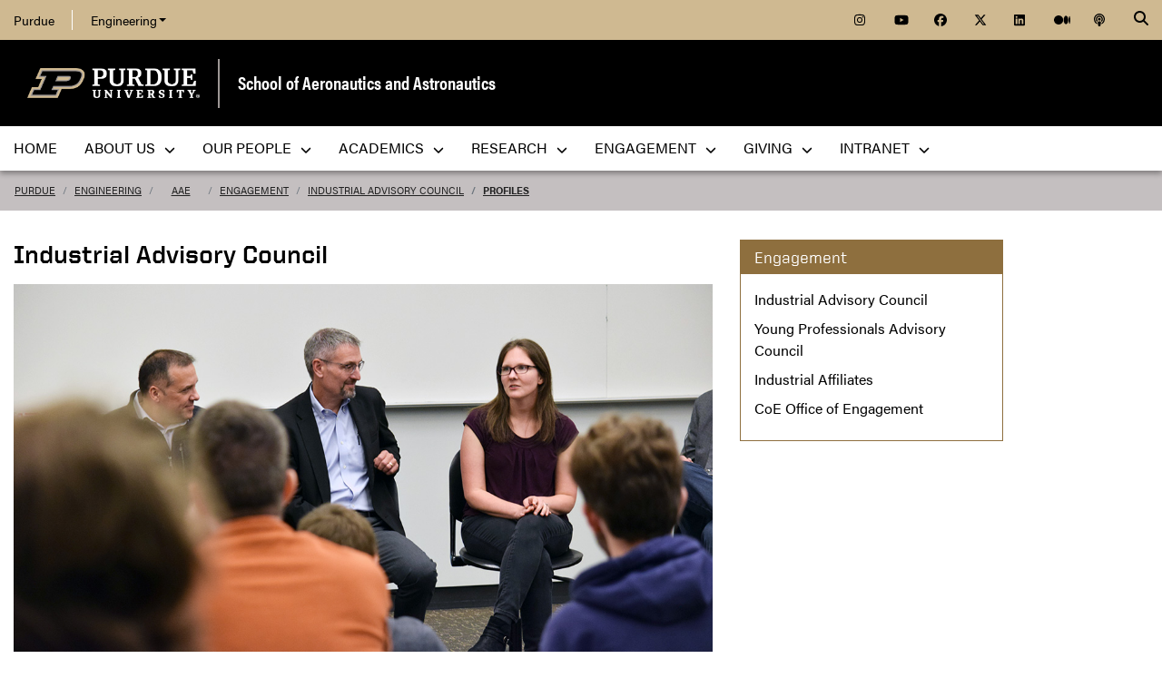

--- FILE ---
content_type: text/html; charset=utf-8
request_url: https://engineering.purdue.edu/AAE/engagement/iac/profiles
body_size: 12341
content:

                     
  


          
<!DOCTYPE html>
<html lang="en" class="school-site html-document">
  <head>
<base href="https://engineering.purdue.edu/AAE/engagement/iac/profiles/" />

    
    
    <!-- Google Tag Manager --> 
    <script>(function(w,d,s,l,i){w[l]=w[l]||[];w[l].push({'gtm.start':
    new Date().getTime(),event:'gtm.js'});var f=d.getElementsByTagName(s)[0], j=d.createElement(s),dl=l!='dataLayer'?'&l='+l:'';j.async=true;j.src= 'https://www.googletagmanager.com/gtm.js?id='+i+dl;f.parentNode.insertBefore(j,f); })(window,document,'script','dataLayer','GTM-KHK4L3F');</script>
    <!-- End Google Tag Manager -->
  
    <title>Industrial Advisory Council - School of Aeronautics and Astronautics - Purdue University</title>
    
    <meta name="description" content="The Aeronautics and Astronautics curriculum emphasizes the disciplines of aerodynamics, aerospace systems, astrodynamics and space applications, propulsion, structures and materials, dynamics and control, and further provides courses that integrate these disciplines into the design of flight vehicles to perform the required mission.">
    <meta http-equiv="content-type" content="text/html; charset=utf-8">
    <meta http-equiv="X-UA-Compatible" content="IE=edge">
    <meta name="viewport" content="width=device-width, initial-scale=1">
    <meta name="verify-v1" content="JKVaFImaWT7i1dmxBtK2TCQIgB1qq6hCD7EzwbzCCys">  
    
    
    <meta name="debug:tagsource" content="/AAE/engagement/iac/index_html" />
<meta name="twitter:card" content="summary_large_image" />
<meta name="twitter:site" content="@PurdueEngineers" />
<meta property="twitter:title" content="Industrial Advisory Council"/>
<meta property="twitter:image" content="https://engineering.purdue.edu/Wraps/ECO/wrap8/themes/default/common/og-image-default.png"/>
<meta property="twitter:description" content="The Aeronautics and Astronautics curriculum emphasizes the disciplines of aerodynamics, aerospace systems, astrodynamics and space applications, propulsion, structures and materials, dynamics and control, and further provides courses that integrate these disciplines into the design of flight vehicles to perform the required mission."/>

<meta name="fb:app_id" content="607714557264941" />
<meta property="og:site_name" content="School of Aeronautics and Astronautics - Purdue University"/>
<meta property="og:title" content="Industrial Advisory Council"/>
<meta property="og:image" content="https://engineering.purdue.edu/Wraps/ECO/wrap8/themes/default/common/og-image-default.png"/>
<meta property="og:type" content="article"/>
<meta property="og:url" content=""/>
<meta property="og:description" content="The Aeronautics and Astronautics curriculum emphasizes the disciplines of aerodynamics, aerospace systems, astrodynamics and space applications, propulsion, structures and materials, dynamics and control, and further provides courses that integrate these disciplines into the design of flight vehicles to perform the required mission."/>
    
        
    <link href="https://www.purdue.edu/purdue/images/favicon.ico" rel="shortcut icon">
    <link href="https://www.purdue.edu/purdue/images/icon-iphone.png" rel="apple-touch-icon" sizes="76x76">
    <link href="https://www.purdue.edu/purdue/images/icon-ipad.png" rel="apple-touch-icon" sizes="76x76">
    <link href="https://www.purdue.edu/purdue/images/icon-iphone-retina.png" rel="apple-touch-icon" sizes="120x120">
    <link href="https://www.purdue.edu/purdue/images/icon-ipad-retina.png" rel="apple-touch-icon" sizes="152x152">
    
          <link rel="stylesheet" href="https://maxcdn.bootstrapcdn.com/bootstrap/4.0.0/css/bootstrap.css" crossorigin="anonymous">
    
    <!-- Acumin and Farnham -->
    <!-- link rel="stylesheet" href="https://use.typekit.net/ghc8hdz.css" -->
    <!-- Additional fonts -->
    <!-- link rel="stylesheet" href="https://www.purdue.edu/purdue/fonts/united-sans/united-sans.css" -->
    <link rel="stylesheet" type="text/css" href="https://www.purdue.edu/purdue/fonts/champion-all.css">
    <link href="https://fonts.googleapis.com/css?family=Archivo+Narrow:400,700|Archivo+Black&display=swap" rel="stylesheet">
    <!-- Fonts specified by Purdue as of May, 2021 -->
    <link rel="stylesheet" id="brandfonts-css" href="https://use.typekit.net/hrz3oev.css?ver=5.7" type="text/css" media="all">
    <link rel="stylesheet" id="unitedsans-css" href="https://marcom.purdue.edu/app/mu-plugins/boilerup-wp/unitedsans.css?ver=5.7" type="text/css" media="all">
    <link rel="stylesheet" id="sourceserif-css" href="https://fonts.googleapis.com/css2?family=Source+Serif+Pro%3Awght%40400%3B600%3B700&amp;display=swap&amp;ver=5.7" type="text/css" media="all">
        
    
  <link rel="stylesheet" type="text/css" href="/Wraps/ECO/wrap8/required/css_all.css" />
  <link rel="stylesheet" type="text/css" href="https://engineering.purdue.edu/AAE/local.css" />
  <link rel="stylesheet" type="text/css" href="https://engineering.purdue.edu/AAE/engagement/local.css" />
  <link rel="stylesheet" type="text/css" href="https://engineering.purdue.edu/AAE/engagement/iac/local.css" />

        
        
    <script src="https://code.jquery.com/jquery-3.3.1.js" integrity="sha256-2Kok7MbOyxpgUVvAk/HJ2jigOSYS2auK4Pfzbm7uH60=" crossorigin="anonymous"></script>
    
    <!-- To use the latest version, Purdue Engineering has paid in order to have more than 10,000 page views per month. -->
    <script src="https://kit.fontawesome.com/f660349cfc.js" crossorigin="anonymous"></script>
  
    <!-- Google Analytics -->
    <script>
    
      (function(i,s,o,g,r,a,m){i['GoogleAnalyticsObject']=r;i[r]=i[r]||function(){
      (i[r].q=i[r].q||[]).push(arguments)},i[r].l=1*new Date();a=s.createElement(o),
      m=s.getElementsByTagName(o)[0];a.async=1;a.src=g;m.parentNode.insertBefore(a,m)
      })(window,document,'script','//www.google-analytics.com/analytics.js','ga');
      
      // Record page hits to the Engineering analytics account
      ga('create', 'UA-18597052-1', 'auto');
      ga('require', 'linkid', {
        'cookieName': '_ela',
        'duration': 45,
        'levels': 5
      });
      ga('require', 'displayfeatures');
      ga('send', 'pageview');
      
      // Create a tracker to record page hits to the main Purdue analytics account
      // Commented out when we added Google Tag Manager so as to avoid duplicate pageview records.
      // ga('create', 'UA-2785081-1', 'auto', 'purdueTracker');
      // ga('purdueTracker.require', 'displayfeatures');
      // ga('purdueTracker.send', 'pageview');
      
      
      
    </script>
      
    <script>
      (function() {
        var cx = '005546694815405427626:vjkiafdey9e'; // Insert your own Custom Search engine ID here
        var gcse = document.createElement('script'); gcse.type = 'text/javascript'; gcse.async = true;
        gcse.src = 'https://cse.google.com/cse.js?cx=' + cx;
        var s = document.getElementsByTagName('script')[0]; s.parentNode.insertBefore(gcse, s);
      })();
    </script>
  
    
  
    

  </head>
  <body>
    
    
    <!-- Google Tag Manager (noscript) -->
    <noscript><iframe src="https://www.googletagmanager.com/ns.html?id=GTM-KHK4L3F" height="0" width="0" style="display:none;visibility:hidden"></iframe></noscript>
    <!-- End Google Tag Manager (noscript) -->
    
    <div id="page-container" class="container-fluid">
  
      <header class="header">
          
        <h1 class="sr-only">Industrial Advisory Council - School of Aeronautics and Astronautics - Purdue University</h1>
        
        <a id="nav-skipto" class="sr-only" tabindex="0" href="#main">Skip to main content</a>
      
        <div id="top-bar-container" class="header container-fluid">

  <section class="header__goldBar container">
  
    <div class="header__goldBar--inner">
    
      <button aria-haspopup="true" class="header__goldBar--moButton" aria-expanded="false" aria-label="quick links">
        <i class="fas fa-bars" aria-hidden="true"></i>&nbsp;
        Quick Links
      </button>
      
      <section class="header__goldBar--menus">
      
        <nav id="top-main-menus" class="header__goldBar__quickLinks">
          <ul id="main-nav-menu" class="nav-menu">

            <li class="engr-purdue">
              <a href="//www.purdue.edu">Purdue</a>
            </li>
            
            
<li class="engr-college dropdown">
  <a id="engineering-menu-toggle" class="navbar-toggle" data-target=".dropdown-menu" data-toggle="collapse" href="#" onclick="$('.header__goldBar--menus').css({height:'auto'});">Engineering <b class="caret"></b></a> 
  <ul class="navbar-collapse dropdown-menu collapse">
    <li class="dropdown-item"><a href="https://engineering.purdue.edu/Engr">College of Engineering</a></li><li class="dropdown-item"><a href="https://engineering.purdue.edu/Engr/InfoFor">Information For...</a></li>
<li class="dropdown-item"><b><a href="/Engr/Academics/Schools">Academic Units</a></b></li>
<li class="dropdown-item"><a href="/AAE">Aeronautics and Astronautics</a></li>
<li class="dropdown-item"><a href="/ABE">Agricultural and Biological Engineering</a></li>
<li class="dropdown-item"><a href="/BME">Biomedical Engineering</a></li>
<li class="dropdown-item"><a href="/ChE">Chemical Engineering</a></li>
<li class="dropdown-item"><a href="/CCE">Civil and Construction Engineering</a></li>
<li class="dropdown-item"><a href="https://www.cs.purdue.edu/">Computer Science</a></li>
<li class="dropdown-item"><a href="/ECE">Electrical and Computer Engineering</a></li>
<li class="dropdown-item"><a href="/ENE">Engineering Education</a></li>
<li class="dropdown-item"><a href="/IE">Industrial Engineering</a></li>
<li class="dropdown-item"><a href="/MSE">Materials Engineering</a></li>
<li class="dropdown-item"><a href="/ME">Mechanical Engineering</a></li>
<li class="dropdown-item"><a href="/NE">Nuclear Engineering</a></li>
<li class="dropdown-item"><a href="/SEE">Sustainability Engineering and Environmental Engineering</a></li>
<li class="dropdown-item no-link"><b>Programs</b></li>
<li class="dropdown-item"><a href="/Honors">College of Engineering Honors Program</a></li>
<li class="dropdown-item"><a href="https://engineering.purdue.edu/Engr/Academics/Undergraduate/first-year-engineering">First-Year Engineering Program</a></li>
<li class="dropdown-item"><a href="https://www.purdue.edu/futureengineers/">Office of Future Engineers</a></li>
<li class="dropdown-item"><a href="/EPICS">EPICS</a></li>
<li class="dropdown-item"><a href="/GEP">Global Engineering Programs and Partnerships</a></li>
<li class="dropdown-item"><a href="https://insgc.spacegrant.org/">Indiana Space Grant Consortium</a></li>
<li class="dropdown-item"><a href="https://opp.purdue.edu/">Professional Practice (Co-Op) Program</a></li>
<li class="dropdown-item"><a href="/WiE">Women in Engineering Program</a></li>
<li class="dropdown-item"><a href="/Innovation">Innovation and Leadership Studies</a></li>
<li class="dropdown-item"><a href="/VIP">Vertically Integrated Projects</a></li>
<li class="dropdown-item"><a href="/semiconductors">Semiconductors @ Purdue</a></li>
<li class="dropdown-item"><a href="/NobleReach">Innovation for Public Service Certificate Program</a></li>
<li class="dropdown-item"><a href="/Engr/Academics/Deans-Leadership-Scholars">Dean's Leadership Scholars</a></li>
<li class="dropdown-item"><a href="/Engr/Academics/Graduate/Postdocs">Engineering Postdoctoral Scholars</a></li>
<li class="dropdown-item"><a href="/MSPE">Motorsports Engineering</a></li>
  </ul>
</li>

            
            <li class="spacer">
              &nbsp;
            </li>
            
            <li class="icon social">
              <a title="Instagram"
                 href="https://www.instagram.com/purdueaeroastro/">
                <span class="fab fa-instagram"></span>
              </a>
            </li>
            
            <li class="icon social">
              <a title="YouTube"
                 href="https://www.youtube.com/channel/UCGA_heoyk39HKCFgDWItT8g">
                <span class="fab fa-youtube"></span>
              </a>
            </li>
            
            <li class="icon social">
              <a title="Facebook"
                 href="https://www.facebook.com/PurdueAeroAstro/">
                <span class="fab fa-facebook"></span>
              </a>
            </li>
            
            <li class="icon social">
              <a title="Twitter"
                 href="https://twitter.com/PurdueAeroAstro">
                <span class="fab fa-x-twitter"></span>
              </a>
            </li>
            
            <li class="icon social">
              <a title="LinkedIn"
                 href="https://www.linkedin.com/school/school-of-aeronautics-and-astronautics-purdue-university/">
                <span class="fab fa-linkedin"></span>
              </a>
            </li>
            
            <li class="icon social">
              <a title="Medium"
                 href="https://medium.com/purdue-engineering">
                <span class="fab fa-medium"></span>
              </a>
            </li>

            <li class="icon social">
              <a title="Podcast"
                 href="https://engineering.purdue.edu/podcast/sounds-like-the-future">
                <span class="fas fa-podcast"></span>
              </a>
            </li>
            
          </ul>
        </nav>  <!-- END #main-menus -->
        
      </section>  <!-- END .header__goldBar-menus -->
      
      <!-- Search Icon with label -->
      <button class="header__goldBar__search" aria-haspopup="true" aria-expanded="false" aria-label="Search"><i class="fas fa-search" aria-hidden="true"></i></button>
      <span class="sr-only">Search</span>
      <section id="searchDropdown" class="header__goldBar__search--dropdown">
        <div class="header__goldBar__search--container">
          <div class="form-group">
            <script>
              (function() {
                var cx = '005546694815405427626:vjkiafdey9e'; // Your Custom Search Engine ID
                var gcse = document.createElement('script');
                gcse.type = 'text/javascript';
                gcse.async = true;
                gcse.src = 'https://cse.google.com/cse.js?cx=' + cx;
                var s = document.getElementsByTagName('script')[0];
                s.parentNode.insertBefore(gcse, s);
              })();
            </script>
            <gcse:searchbox-only resultsurl="https://engineering.purdue.edu/search" newwindow="false" queryparametername="q" enablehistory="true" enableautocomplete="true" as_sitesearch="engineering.purdue.edu" enableorderby="true">
              Loading
            </gcse:searchbox-only>
          </div>
        </div>
      </section>
  
    </div>  <!-- END .header__goldBar-inner -->
    
  </section>  <!-- END .header__goldBar container -->
  
</div>  <!-- END #top-bar-container -->
        
        <!-- page_site_header -->
<div id="site-header-container" class="container-fluid">
 
  <div id="site-header" class="">
    <div class="row">
      <div class="header-content col-xs-12">
        <div id="purdue-logo">
          <a title="Purdue University homepage"
             href="http://www.purdue.edu">
            <img src="/Wraps/ECO/wrap8/themes/default/common/logo.png"
                 alt="Purdue University" />
          </a>
        </div>
        <div id="entity-title">
          <a href="https://engineering.purdue.edu/AAE">School of Aeronautics and Astronautics</a>
          
        </div>
      </div>
    </div>
  </div>  <!-- END #site-header -->
  
</div>  <!-- END #site-header-container -->
      
        <nav class="header__mainNav container">

  <button id="mainNavMo" aria-haspopup="true" aria-expanded="false">
    <i class="fas fa-bars" aria-hidden="true"></i>
    Menu
  </button>
  
  <section id="main-menus" class="header__mainNav--main">
    <ul role="menubar" aria-label="Main Navigation">
      
      
  <li role="none"
      class="nav-item custom-collapse engr-school">
    <a role="menuitem"
       href="https://engineering.purdue.edu/AAE">Home</a>
  </li>

  
    <li role="none" class="megamenu aae-about not-megamenu">
      <a role="menuitem" aria-haspopup="true" aria-expanded="false" class="dropdown-button" href="https://engineering.purdue.edu/AAE/AboutUs">About Us <span aria-hidden="true"><i class="fas fa-chevron-down"></i></span></a>
      
      <ul role="menu"
          class="header__mainNav--dropdownOuter sub-nav hide">
        <li role="none" style="display: block; width: 100%;"> 
          <div class="row">
            
              <div class="col-sm-12">
                <div class="row">
                  
                    <ul class="file-column">
                      

                      <li role="none" class="sub-nav-group">
                        <h3>
                          About Us
                        </h3>
                        <ul>
                          <li role="none">
                            <a href="/AAE/aboutus/overview">Overview</a>
                          </li>
                          <li role="none">
                            <a href="/AAE/aboutus/meet-head">Meet AAE's Head</a>
                          </li>
                          <li role="none">
                            <a href="/AAE/Aerogram/">Aerogram Magazine</a>
                          </li>
                          <li role="none">
                            <a href="/AAE/aboutus/community">Welcoming Community</a>
                          </li>
                          <li role="none">
                            <a href="/AAE/aboutus/history">History</a>
                          </li>
                          <li role="none">
                            <a href="https://www.launcheforce.com/shop/purdue-aeronautics-and-astronautics/"><strong>NEW! Purdue AAE Merch Store</strong></a>
                          </li>
                          <li role="none">
                            <a href="/AAE/spotlights">News</a>
                          </li>
                          <li role="none">
                            <a href="/AAE/events">Events</a>
                          </li>
                          <li role="none">
                            <a href="/AAE/aboutus/contact-us">Contact Us</a>
                          </li>
                          <li role="none">
                            <a href="/AAE/aboutus/FAQ">FAQs</a>
                          </li>
                        </ul>
                      </li>
                    </ul>

                    
                  
                </div>
              </div>
            
          </div>
        </li>
      </ul>
    </li>
  
  
    <li role="none"
        class="megamenu aae-our-people not-megamenu">
      <a role="menuitem" aria-haspopup="true" aria-expanded="false" class="dropdown-button" href="https://engineering.purdue.edu/AAE/People">Our People <span aria-hidden="true"><i class="fas fa-chevron-down"></i></span></a>
      
      <ul role="menu"
          class="header__mainNav--dropdownOuter sub-nav hide">
        <li role="none" style="display: block; width: 100%;"> 
          <div class="row">
            
              <div class="col-sm-12">
                <div class="row">
                  
                    <ul class="file-column">
                      

                      <li role="none" class="sub-nav-group">
                        <h3>
                          <a href="/AAE/People">Our People</a>
                        </h3>
                        <ul>
                          <li role="none">
                            <a href="/AAE/people">Directory</a>
                          </li>
                          <li role="none">
                            <a href="/AAE/people/Faculty/">Faculty Directory</a>
                          </li>
                          <li role="none">
                            <a href="/AAE/people/Faculty/viewByGroup">Faculty by Research Area</a>
                          </li>
                          <li role="none">
                            <a href="/AAE/people/Staff/">Staff Directory</a>
                          </li>
                          <li role="none">
                            <a href="/AAE/people/alumni/">Alumni and Friends</a>
                          </li>
                          <li role="none">
                            <a href="/AAE/people/alumni/distinguished">Distinguished Alumni</a>
                          </li>
                          <li role="none">
                            <a href="/AAE/people/awards/">Faculty Awards</a>
                          </li>
                          <li role="none">
                            <a href="/AAE/Open_Positions"><b>Open Positions in AAE</b></a>
                          </li>
                        </ul>
                      </li>
                    </ul>

                    
                  
                </div>
              </div>
            
          </div>
        </li>
      </ul>
    </li>
  
  
    <li role="none"
        class="megamenu aae-academics not-megamenu">
      <a role="menuitem" aria-haspopup="true" aria-expanded="false" class="dropdown-button" href="https://engineering.purdue.edu/AAE/Academics">Academics <span aria-hidden="true"><i class="fas fa-chevron-down"></i></span></a>
      
      <ul role="menu"
          class="header__mainNav--dropdownOuter sub-nav hide">
        <li role="none" style="display: block; width: 100%;"> 
          <div class="row">
            
              <div class="col-sm-12">
                <div class="row">
                  
                    <ul class="file-column">
                      

                      <li role="none" class="sub-nav-group">
                        <h3>
                          <a href="/AAE/Academics">Academics</a>
                        </h3>
                        <ul>
                          <li role="none">
                            <a href="https://www.purdue.edu/futureengineers/aeronautical-and-astronautical-engineering/">Prospective Students</a>
                          </li>
                          <li role="none">
                            <a href="/AAE/academics/undergraduate">Undergraduate Program</a>
                          </li>
                          <li role="none">
                            <a href="/AAE/academics/graduate">Graduate Program</a>
                          </li>
                          <li role="none">
                            <a href="/AAE/academics/graduate/online">Online Graduate Education</a>
                          </li>
                          <li role="none">
                            <a href="/AAE/academics/studentorgs/">Student Clubs</a>
                          </li>
                          <li role="none">
                            <a href="/AAE/academics/internships">Internships in Aerospace</a></li>
                          </li>
                          <li role="none">
                            <a href="/AAE/academics/financial-aid/index_html">Scholarships and Financial Aid</a>
                          </li>
                          <li role="none">
                            <a href="/AAE/academics/mentor-program">Mentor Program</a></li>
                          </li>
                          <li role="none">
                            <a href="/AAE/academics/registration">Registration</a>
                          </li>
                          <li role="none">
                            <a href="/AAE/academics/course-information">Course Information</a>
                          </li>
                          <li role="none">
                            <a href="/AAE/rooms">Reserve a Room</a>
                          </li>
                        </ul>
                      </li>
                    </ul>

                    
                  
                </div>
              </div>
            
          </div>
        </li>
      </ul>
    </li>
  
  
    <li role="none"
        class="megamenu aae-research not-megamenu">
      <a role="menuitem" aria-haspopup="true" aria-expanded="false" class="dropdown-button" href="https://engineering.purdue.edu/AAE/Research">Research <span aria-hidden="true"><i class="fas fa-chevron-down"></i></span></a>
      
      <ul role="menu"
          class="header__mainNav--dropdownOuter sub-nav hide">
        <li role="none" style="display: block; width: 100%;"> 
          <div class="row">
            
              <div class="col-sm-12">
                <div class="row">
                  
                    <ul class="file-column">
                      

                      <li role="none" class="sub-nav-group">
                        <h3>
                          Research
                        </h3>
                        <ul>
                          <li role="none">
                            <a href="/AAE/research">Research Areas and Expertise</a>
                          </li>
                          <li role="none">
                            <a href="/AAE/research/centers-of-excellence/index_html">Centers of Excellence</a>
                          </li>
                          <li role="none">
                            <a href="/AAE/research/apollo-11-postdocs">Apollo 11 Postdoctoral Fellowship</a>
                          </li>
                          <li role="none">
                            <a href="/AAE/safety">AAE Safety Committee</a>
                          </li>
                        </ul>
                      </li>
                    </ul>

                    
                  
                </div>
              </div>
            
          </div>
        </li>
      </ul>
    </li>
  
  
    <li role="none"
        class="megamenu aae-engagement not-megamenu">
      <a role="menuitem" aria-haspopup="true" aria-expanded="false" class="dropdown-button" href="https://engineering.purdue.edu/AAE/engagement">Engagement <span aria-hidden="true"><i class="fas fa-chevron-down"></i></span></a>
      
      <ul role="menu"
          class="header__mainNav--dropdownOuter sub-nav hide">
        <li role="none" style="display: block; width: 100%;"> 
          <div class="row">
            
              <div class="col-sm-12">
                <div class="row">
                  
                    <ul class="file-column">
                      

                      <li role="none" class="sub-nav-group">
                        <h3>
                          <a href="/AAE/Engagement">Engagement</a>
                        </h3>
                        <ul>
                          <li role="none">
                            <a href="/AAE/engagement/iac/2018-2019_IAC_Advisory_Council">Industrial Advisory Council</a>
                          </li>
                          <li role="none">
                            <a href="/AAE/engagement/ypac/index_html">Young Professionals Advisory Council</a>
                          </li>
                          <li role="none">
                            <a href="/AAE/engagement/industrial-affiliates">Industrial Affiliates</a>
                          </li>
                          <li role="none">
                            <a href="https://engineering.purdue.edu/Engr/Engagement">CoE Office of Engagement</a>
                          </li>
                        </ul>
                      </li>
                    </ul>

                    
                  
                </div>
              </div>
            
          </div>
        </li>
      </ul>
    </li>
  
  
    <li role="none" class="megamenu aae-giving not-megamenu">
      <a role="menuitem" aria-haspopup="true" aria-expanded="false" class="dropdown-button" href="https://engineering.purdue.edu/AAE/Giving">Giving <span aria-hidden="true"><i class="fas fa-chevron-down"></i></span></a>
      
      <ul role="menu"
          class="header__mainNav--dropdownOuter sub-nav hide">
        <li role="none" style="display: block; width: 100%;"> 
          <div class="row">
            
              <div class="col-sm-12">
                <div class="row">
                  
                    <ul class="file-column">
                      

                      <li role="none" class="sub-nav-group">
                        <h3>
                          <a href="/AAE/Giving">Giving</a>
                        </h3>
                        <ul>
                          <li role="none">
                            <a href="https://giving.purdue.edu/AAEWebsiteLink/?appealcode=10044">Make a Gift</a>
                          </li>
                          <li role="none">
                            <a href="/AAE/giving/">Overview</a>
                          </li>
                          <li role="none">
                            <a href="/AAE/giving/types">Types of Giving</a>
                          </li>
                          <li role="none">
                            <a href="/AAE/giving/howto">How to Give</a>
                          </li>
                          <li role="none">
                            <a href="/AAE/giving/planned_giving">Planned Giving</a>
                          </li>
                        </ul>
                      </li>
                    </ul>

                    
                  
                </div>
              </div>
            
          </div>
        </li>
      </ul>
    </li>
  
  
    <li role="none"
        class="megamenu aae-intranet not-megamenu">
      <a role="menuitem" aria-haspopup="true" aria-expanded="false" class="dropdown-button" href="https://engineering.purdue.edu/Intranet/Groups/Schools/AAE">Intranet <span aria-hidden="true"><i class="fas fa-chevron-down"></i></span></a>
      
      <ul role="menu"
          class="header__mainNav--dropdownOuter sub-nav hide">
        <li role="none" style="display: block; width: 100%;"> 
          <div class="row">
            
              <div class="col-sm-12">
                <div class="row">
                  
                    <ul class="file-column">
                      

                      <li role="none" class="sub-nav-group">
                        <h3>
                          <a href="https://engineering.purdue.edu/Intranet/Groups/Schools/AAE">Intranet</a>
                        </h3>
                        <ul>
                          <li role="none">
                            <a href="https://engineering.purdue.edu/Intranet/Groups/Schools/AAE">Home</a>
                          </li>
                          <li role="none">
                            <a href="https://engineering.purdue.edu/Intranet/Groups/Committees">Committees</a>
                          </li>
                          <li role="none">
                            <a href="https://engineering.purdue.edu/Intranet/Groups/Schools">Schools</a>
                          </li>
                          <li role="none">
                            <a href="https://engineering.purdue.edu/Intranet/Groups/Programs">Programs</a>
                          </li>
                          <li role="none">
                            <a href="https://engineering.purdue.edu/Intranet/Groups/Administration/FacultyHiring">Faculty Hiring</a>
                          </li>
                          <li role="none">
                            <a href="https://engineering.purdue.edu/Intranet/Groups/Administration/RE">Research</a>
                          </li>
                        </ul>
                      </li>
                    </ul>

                    
                  
                </div>
              </div>
            
          </div>
        </li>
      </ul>
    </li>
  
  
    <li role="none" class="megamenu aae-menu-local">
      
      
      
    </li>
  

      
      
                         
    </ul>
  </section>
  
</nav>

      </header>
      
      <div id="skip-link-target"></div>
      
      <main id="main" role="main">
      
        <div class="breadcrumb row">
  
  <div id="breadcrumbs" class="col d-flex">
  
    
<nav aria-label="breadcrumbs">
  <ol class="breadcrumb  uppercase">
    <li class="breadcrumb-item"><a href="http://www.purdue.edu/">Purdue</a></li> <li class="breadcrumb-item"><a href="/Engr">Engineering</a></li> <li class="breadcrumb-item"><a href="/AAE">AAE</a></li> <li class="breadcrumb-item"><a href="/AAE/engagement">Engagement</a></li> <li class="breadcrumb-item"><a href="/AAE/engagement/iac">Industrial Advisory Council</a></li> <li class="breadcrumb-item active"><a href="/AAE/engagement/iac/profiles">Profiles</a></strong></li>
  </ol>
</nav>
    
    
    
  </div>
  
</div>
        
                  <div id="maincontent" class="row">
        
                    
                      <div class="content col-md-9">
                  
                                                                    
                  


  
  
      
  
  <h1>
	Industrial Advisory Council</h1>
<div style="overflow: hidden; margin-bottom: 8px;">
	<img alt="Industrial Advisory Council 2022-23" src="./controls/images/IAC2022Fall" style="height: 100%; width:900px;" /></div>
<p>
	The Industrial Advisory Council (IAC), comprised mostly of alumni from the School of Aeronautics and Astronautics, reviews and addresses issues related to the mission and the vision of the School and serves as a link between AAE and industry and government. The IAC meets twice a year, in the fall and spring. It was formed by former head John Sullivan and met for the first time April 29, 1996.</p>
<h2>
	Current Members</h2>
<div class="row">
	<div class="col-md-6">
		<strong><a href="./profiles/julie-arndt"><img alt="Julie Arndt" class="ambpic" src="./controls/images/Julie_Arndt" />Julie Arndt (BSAAE &#39;91)</a></strong><br />
		Vice President<br />
		Regulatory Administration and Airworthiness<br />
		<em>Boeing</em></div>
	<div class="col-md-6">
		<strong><a href="./profiles/bradley-belcher"><img alt="Brad Belcher" class="ambpic" src="./controls/images/Belcher_New" />Brad Belcher (BSAAE &#39;82)</a></strong><br />
		Program Director<br />
		U.S. Civil Research &amp; Technology<br />
		<em>Rolls-Royce Corporation</em></div>
	<div class="col-md-6">
		<strong><img alt="Chris Azzano" class="ambpic" src="./controls/images/Azzano-Chris" />Chris Azzano (BSAAE &#39;87)</strong><br />
		Vice President of&nbsp;Test &amp; Evaluation<br />
		<em>Northrop Grumman Aeronautics Systems</em></div>
	<div class="col-md-6">
		<strong><img alt="Rob Chambers" class="ambpic" src="./controls/images/Chambers-Rob" />Rob Chambers (BSAAE &#39;92, MSAAE &#39;93)</strong><br />
		Senior Director of Exploration Strategy<br />
		<em>Lockheed Martin</em></div>
	<div class="col-md-6">
		<strong><img alt="Andrea Chavez" class="ambpic" src="./controls/images/AndreaChavez2019_450" />Andrea Chavez (BSAAE &#39;88)</strong><br />
		Director<br />
		National Defense<br />
		<em>Ball Aerospace &amp; Technologies Corporation</em></div>
	<div class="col-md-6">
		<strong><a href="./profiles/heather-cohea"><img alt="Heather Cohea" class="ambpic" src="./controls/images/Cohea_Heather_2021" />Heather Cohea (BSAAE &#39;98)</a></strong><br />
		Director<br />
		Integrated Fighter Group Engineering Operations<br />
		<em>Lockheed Martin Aeronautics</em></div>
	<div class="col-md-6">
		<strong><a href="./profiles/emmanuel-collins/"><img alt="Emmanuel Collins" class="ambpic" src="./controls/images/Collins2019_450" />Emmanuel Collins (MSME &#39;82, PhD AAE &#39;87)</a></strong><br />
		Dean<br />
		J.B. School of Engineering<br />
		<em>University of Louisville</em></div>
	<div class="col-md-6">
		<strong><a href="./profiles/michael-corso/"><img alt="Michael Corso" class="ambpic" src="./controls/images/Corso2019_450" />Michael Corso (BSAAE &#39;81)</a></strong><br />
		Executive Committee Member<br />
		<em>Henderson, Franklin, Starnes &amp; Holt</em></div>
	<div class="col-md-6">
		<strong><img alt="Jim Cronin" class="ambpic" src="./controls/images/cronin-450" />Jim Cronin (BSAAE &#39;88)</strong><br />
		Senior Mechanical Design Sr Stf<br />
		<em>Lockheed Martin Missiles and Fire Control</em></div>
	<div class="col-md-6">
		<strong><a href="./profiles/ben-diachun"><img alt="Ben Diachun" class="ambpic" src="./controls/images/Diachun2019_450" />Ben Diachun (BSME &#39;99)</a></strong><br />
		Chief Technology Officer<br />
		Urban Air Mobility Division<br />
		<em>Hyundai Motor Group</em></div>
	<div class="col-md-6">
		<strong><a href="https://www.linkedin.com/in/collin-drake/"><img alt="Collin Drake" class="ambpic" src="./controls/images/collin-drake" />Collin Drake (MSAAE &#39;17)</a></strong><br />
		Flight Chief of Propulsion, Performance, and Flying Qualities<br />
		Edwards Air Force Base<br />
		<em>United States Air Force</em></div>
	<div class="col-md-6">
		<strong><a href="./profiles/mike-dreessen/"><img alt="Mike Dreessen" class="ambpic" src="./controls/images/Dreessen2019_450" />Mike Dreessen (BSAAE &#39;83)</a></strong><br />
		Executive Director, Engineering<br />
		Space and Air Systems<br />
		<em>General Atomics, Electromagnetics Systems Group</em></div>
	<div class="col-md-6">
		<strong><a href="./profiles/lee-favour/"><img alt="Lee Favour" class="ambpic" src="./controls/images/Favour2019" />Lee Favour (BSAAE &#39;84)</a></strong><br />
		Senior Executive Director and Chief Engineer<br />
		<em>BCA Flight Sciences</em></div>
	<div class="col-md-6">
		<strong><img alt="Dana Halline" class="ambpic" src="./controls/images/dana-halline" />Dana Halline (BSAAE &#39;12)</strong><br />
		Staff Engineer, Chief of Thermal Management &amp; Aero Propulsion<br />
		<em>Sikorsky Aircraft, Lockheed Martin</em></div>
	<div class="col-md-6">
		<strong><a href="./profiles/heinimann/"><img alt="Markus Heinimann" class="ambpic" src="./controls/images/Heinimann2019" />Markus Heinimann (BSAAE &#39;92, MSAAE &#39;94, PhD AAE &#39;97)</a></strong><br />
		Director - Technology<br />
		<em>ATI Specialty Rolled Products</em></div>
	<!--	<div class="col-md-6">
		<strong><a href="https://www.linkedin.com/in/keeter-tim-5056b066/"><img alt="Tim Keeter" class="ambpic" src="./controls/images/keeter-tim" />Tim Keeter (MSAAE &#39;94)</a></strong><br />
		Master Solution Architect, Defense Systems Sector<br />
		<em>Leidos</em></div> -->
	<div class="col-md-6">
		<strong><a href="https://engineering.purdue.edu/AAE/spotlights/2021/2021-0402OAEYenMatsutomi"><img alt="Yen Matsutomi" class="ambpic" src="./controls/images/Yen_Matsutomi_Copy" />Yen Matsutomi (BSAAE &#39;03, MSAAE &#39;05, PhDAAE &#39;09)</a></strong><br />
		Vice President<br />
		Engines Design Office<br />
		<em>Blue Origin</em></div>
	<div class="col-md-6">
		<strong><img alt="Anna-Maria" class="ambpic" src="./controls/images/McGowan_Interim450" />Anna-Maria Rivas McGowan (BSAAE &#39;92)</strong><br />
		Senior Engineer for Complex Systems Design<br />
		Agency Technical Fellow<br />
		<em>NASA Langley Research Center</em></div>
	<div class="col-md-6">
		<strong><a href="./profiles/david-mcgrath/"><img alt="David McGrath" class="ambpic" src="./controls/images/McGrath_2test450" />David McGrath (BSAAE &#39;83, MSAAE &#39;84)</a></strong><br />
		Senior Northrop Grumman Fellow<br />
		Propulsion Systems and Controls<br />
		<em>Northrop Grumman</em></div>
	<div class="col-md-6">
		<strong><img alt="Leon McKinney" class="ambpic" src="./controls/images/McKinney_450" />Leon McKinney (BSAAE &#39;81, MSAAE &#39;82)</strong><br />
		President<br />
		<em>McKinney Associates</em></div>
	<div class="col-md-6">
		<strong><a href="./profiles/beth-moses/"><img alt="Beth Moses" class="ambpic" src="./controls/images/MosesBeth2019_450" />Beth Moses (BSAAE &#39;92, MSAAE &#39;94)</a></strong><br />
		Astronaut, Chief Astronaut Trainer<br />
		<em>Virgin Galactic</em></div>
	<div class="col-md-6">
		<strong><a href="./profiles/terrence-murphy/"><img alt="Terrence Murphy" class="ambpic" src="./controls/images/Murphy_New/" />Terrence Murphy (BSAAE &#39;80)</a></strong><br />
		Chairman and Advisor<br />
		<em>Hammond Group, Inc.</em></div>
	<div class="col-md-6">
		<strong><a href="./profiles/gary-payton/"><img alt="Gary Payton" class="ambpic" src="./controls/images/Payton2019_450" />Col. Gary Payton (MSAAE &#39;72)</a></strong><br />
		Distinguished Visiting Professor<br />
		Schriever Chair in Space Systems Engineering<br />
		<em>U.S. Air Force Academy</em></div>
	<div class="col-md-6">
		<strong><a href="./profiles/george-pollock/"><img alt="George Pollock" class="ambpic" src="./controls/images/george-pollock" />George E. Pollock (BSAAE &#39;05, MSAAE &#39;07, PhD AAE &#39;10)</a></strong><br />
		Principal Director, Enterprise Design Subdivision (EDS)<br />
		<em>The Aerospace Corporation</em></div>
	<div class="col-md-6">
		<strong><a href="./profiles/tamaira-ross/"><img alt="Tamaira Ross" class="ambpic" src="./controls/images/RossNewOld" />Tamaira Ross (BSAAE &#39;96, MSAAE &#39;98)</a></strong><br />
		Director &amp; Chief Engineer<br />
		Rapid Space Capabilities<br />
		<em>Boeing Defense and Space</em></div>
	<div class="col-md-6">
		<strong><a href="https://www.linkedin.com/in/venke-sankaran-08619ba/"><img 3e--="" alt="Venke Sankaran" class="ambpic" src="./controls/images/VenkeSankaran" />Venke Sankaran</a></strong><br />
		Chief Scientist<br />
		<em>Aerospace Systems, AFRL</em></div>
	<div class="col-md-6">
		<strong><img alt="Robert Strickler" class="ambpic" src="./controls/images/Strickler_450" />Robert Strickler (BSAE &#39;60, MSESc. &#39;62, PhD ME &#39;68)</strong><br />
		Private Consultant<br />
		Vice President (Retired)<br />
		<em>TRW</em></div>
	<div class="col-md-6">
		<strong><a href="./profiles/breanne-sutton"><img alt="Breanne Sutton" class="ambpic" src="./controls/images/Breanne_Sutton" />Breanne Sutton (BSAAE &#39;07)</a></strong><br />
		Manager<br />
		Aerothermal Performance Analysis Department<br />
		<em>Northrop Grumman Propulsion Systems and Controls</em></div>
	<div class="col-md-6">
		<strong><a href="./profiles/matthew-szolwinski"><img alt="Matthew Szolwinski" class="ambpic" src="./controls/images/Szolwinski_Matthew" />Matthew Szolwinski (BSAAE &#39;93, MSAAE &#39;95, PhD AAE &#39;98)</a></strong><br />
		Leader &amp; Chief Engineer<br />
		Large Military Engineering<br />
		<em>GE Aviation</em></div>
	<div class="col-md-6">
		<strong><a href="./profiles/ted-torgerson"><img alt="W. Ted Torgerson" class="ambpic" src="./controls/images/Torgerson_New" />W. Ted Torgerson (BSAAE &#39;83)</a></strong><br />
		Boeing Defense, Space, and Security (Retired)<br />
		<em>The Boeing Company</em></div>
	<div class="col-md-6">
		<strong><img alt="Luiz Valentini" class="ambpic" src="./controls/images/Valentini-Luiz" />Luiz Valentini (BSAAE &#39;99, MSAAE &#39;01)</strong><br />
		Chief Technology Officer<br />
		<em>Eve Air Mobility</em></div>
	<div class="col-md-6">
		<strong><img alt="John Walsh" class="ambpic" src="./controls/images/Walsh2014_450" />John Walsh (BSAAE &#39;82)</strong><br />
		Chief Strategy and Technology Officer<br />
		<em>BlackRidge Technology International, Inc.</em></div>
	<div class="col-md-6">
		<strong><a href="./profiles/rhonda-walthall/"><img alt="Rhonda Walthall" class="ambpic" src="./controls/images/Walthall450_2019" />Rhonda Walthall (BSAAE &#39;86)</a></strong><br />
		Fellow<br />
		PHM Applications and Digital Initiatives<br />
		<em>Collins Aerospace</em></div>
	<div class="col-md-6">
		<strong><a href="./profiles/julie-white/"><img alt="Julie Kramer White" class="ambpic" src="./controls/images/Julie_White" />Julie Kramer White (BSAAE &#39;90)</a></strong><br />
		Director of&nbsp;Engineering<br />
		<em>NASA Johnson Space Center</em></div>
	<div class="col-md-6">
		<strong><a href="https://www.linkedin.com/in/jim-winkelman-8b59a710/"><img alt="James Winkelman" class="ambpic" src="https://engineering.purdue.edu/AAE/people/alumni/oae/2023/images/winkelman_james" />James Winkelman (BSAAE &#39;92)</a></strong><br />
		Associate Fellow &ndash; Development Engineering<br />
		<em>Rolls-Royce Corporation</em></div>
	<div class="col-md-6">
		<strong><img alt="Ed Yarbrough" class="ambpic" src="./controls/images/ed-yarbrough" />Ed Yarbrough (BSAAE &#39;76, MSAAE &#39;77)</strong><br />
		President<br />
		<em>ERY Consulting</em></div>
</div>
<p>
	&nbsp;</p>


  
                      
            
            

          </div>  <!-- END #maincontent.content -->

                      <div class="sidebar col-md-3">
              <nav>
                
                                  
                              
                                  
                  <ul class="sidebar-content sidebar-left">
                  
                                          <li class="mt-0">
                        <div class="heading">
                          Engagement
                        </div>
                      </li>
                                        
                    <li><a href="/AAE/engagement/iac/2018-2019_IAC_Advisory_Council">Industrial Advisory Council</a></li>
<li><a href="/AAE/engagement/ypac/2023-2024">Young Professionals Advisory Council</a></li>
<li><a href="/AAE/engagement/industrial-affiliates">Industrial Affiliates</a></li>
<li><a href="https://engineering.purdue.edu/Engr/Engagement">CoE Office of Engagement</a></li>
                    
                  </ul>  <!-- END .sidebar-content.sidebar-left -->
                    
                              
              </nav>
            </div>  <!-- END .sidebar -->
                    
        </div>  <!-- END .row -->

      </main>
      
      <footer>
      
        <footer id="footer-container" class="footer container-fluid">

  <div class="top clearfix">

    <div id="accordion" class="panel-group">
    
      <div class="panel-row">
      <div class="panel panel-default col">
        <div class="panel-heading">
          <h2 class="panel-title" aria-label="Discover">
            <a class="collapsed" data-parent="#accordion" data-toggle="collapse" href="#footerone">
              Discover 
              <span class="fas fa-plus right" aria-hidden="true"></span><span class="fas fa-minus right" aria-hidden="true"></span>
            </a>
          </h2>
        </div>
        <div class="panel-collapse collapse" id="footerone">
          <div class="panel-body">
            <ul>        
              <li><a href="https://engineering.purdue.edu/Engr/InfoFor/Students">Students</a></li>
              <li><a href="https://engineering.purdue.edu/online/">Online</a></li>
              <li><a href="https://engineering.purdue.edu/Engr/AboutUs/Administration/AcademicAffairs/index_html">Faculty</a></li>
              <li><a href="https://engineering.purdue.edu/Engr/InfoFor/Alums">Alumni</a></li>
              <li><a href="https://engineering.purdue.edu/Engr/InfoFor/Parents">Parents</a></li>
            </ul>
          </div>
        </div>
      </div>  <!-- END .panel-default -->
      
      <div class="panel panel-default col">
        <div class="panel-heading">
          <h2 class="panel-title">
            <a class="collapsed" data-parent="#accordion" data-toggle="collapse" href="#footertwo">
              Explore 
              <span class="fas fa-plus right" aria-hidden="true"></span><span class="fas fa-minus right" aria-hidden="true"></span>
            </a>
          </h2>
        </div>
        <div class="panel-collapse collapse" id="footertwo">
          <div class="panel-body">
            <ul>        
              <li><a href="https://www.purdue.edu/campus_map">Campus Map</a></li>         
              <li><a href="https://engineering.purdue.edu/Engr/AboutUs/FactsFigures">Facts & Figures</a></li>
              <li><a href="https://engineering.purdue.edu/Engr/Academics/Schools">Schools</a></li>
              <li><a href="https://engineering.purdue.edu/Engr/AboutUs/News">News & Events</a></li>
              <li><a href="https://engineering.purdue.edu/Engr/AboutUs/VisitUs">Visit Us</a></li>
            </ul>
          </div>
        </div>
      </div>  <!-- END .panel-default -->
      
      </div>  <!-- END .panel-row -->
      <div class="panel-row">
      
      <div class="panel panel-default col">
        <div class="panel-heading">
          <h2 class="panel-title">
            <a class="collapsed" data-parent="#accordion" data-toggle="collapse" href="#footerthree">
              Connect 
              <span class="fas fa-plus right" aria-hidden="true"></span><span class="fas fa-minus right" aria-hidden="true"></span>
            </a>
          </h2>
        </div>
        <div class="panel-collapse collapse" id="footerthree">
          <div class="panel-body">
            <ul>             
              <li><a href="https://careers.purdue.edu/">Employment</a></li>
              <li><a href="https://engineering.purdue.edu/ECN">Engineering Computer Network</a></li>
              <li><a href="https://engineering.purdue.edu/Intranet/Groups/Administration">Intranet</a></li>
              <li><a href="https://purdue.brightspace.com/">Brightspace</a></li>
              <li><a href="https://mypurdue.purdue.edu/">myPurdue</a></li>           
            </ul>
          </div>
        </div>
      </div>  <!-- END .panel-default -->
      
      <div class="panel panel-default col">
        <div class="panel-heading">
          <h2 class="panel-title">
            <a class="collapsed" data-parent="#accordion" data-toggle="collapse" href="#footerfour">
              People 
              <span class="fas fa-plus right" aria-hidden="true"></span><span class="fas fa-minus right" aria-hidden="true"></span>
            </a>
          </h2>
        </div>
        <div class="panel-collapse collapse" id="footerfour">
          <div class="panel-body">
            <ul>          
              <li><a href="https://engineering.purdue.edu/Engr/People">Engineering Directory</a></li>
              <li><a href="https://engineering.purdue.edu/Engr/AboutUs/contact_us">Contact Us</a></li>
              <li><a href="https://engineering.purdue.edu/Engr/AboutUs/social">Social Media</a></li>
              <li><a href="https://engineering.purdue.edu/Engr/InfoFor/Media">Media Contacts</a></li>
              <li><a href="https://www.purdue.edu/directory/">Purdue Directory</a></li>
            </ul>
          </div>
        </div>
      </div>  <!-- END .panel-default -->
      
      </div>  <!-- END .panel-row -->
      
    </div>  <!-- END #accordion -->
    
    <div class="panel panel-default panel-last col">
    
      <div class="panel-heading">
        <h2 class="panel-title">
          Follow
        </h2>
      </div>
      
      <div class="social">
      
        <a href="//facebook.com/PurdueEngineering" target="_blank" title="Facebook"><span class="fab fa-facebook fa-2x"></span></a> 
        
        <a href="//twitter.com/PurdueEngineers" target="_blank" title="Twitter"><span class="fab fa-x-twitter fa-2x"></span></a>
        
        <a href="//www.youtube.com/user/PurdueEngineering" target="_blank" title="YouTube"><span class="fab fa-youtube fa-2x"></span></a> 
        
        <a href="//www.instagram.com/purdueengineers" target="_blank" title="Instagram"><span class="fab fa-instagram fa-2x"></span></a> 
        
        <a href="//www.pinterest.com/lifeatpurdue" target="_blank" title="Pinterest"><span class="fab fa-pinterest fa-2x"></span></a>
                      
        <a href="//www.linkedin.com/school/purdue-engineering" target="_blank" title="LinkedIn"><span class="fab fa-linkedin-in fa-2x"></span></a> 
                      
        <a href="//medium.com/purdue-engineering" target="_blank" title="Medium"><span class="fab fa-medium fa-2x"></span></a> 
      
      </div>  <!-- END .social -->
    
      <div class="motto">
      
        <img alt=""
             src="/Wraps/ECO/wrap8/themes/default/common/CoE_V-Full-Reverse-RGB-600x536.png">
        
      </div>  <!--END .motto -->
      
    </div>  <!-- END .panel-default -->
      
  </div>  <!-- END .row -->
  
  <div class="bottom row">
  
    <div class="col">
    
      <p>Purdue University, 610 Purdue Mall, West Lafayette, IN, 47907, 765-494-4600</p>
      
      <p>
        <a href="//www.purdue.edu/purdue/disclaimer.php">&copy; 2026 Purdue University</a> | 
        <a href="//www.purdue.edu/purdue/ea_eou_statement.html">An equal access/equal opportunity university</a> | 
        <a href="//www.purdue.edu/purdue/about/integrity_statement.html">Integrity Statement</a> | 
        <a rel="noreferrer noopener" href="https://www.purdue.edu/home/free-speech/">Free Expression</a> | 
        <a href="https://collegescorecard.ed.gov/school/fields/?243780-Purdue-University-Main-Campus">DOE Degree Scorecards</a> | 
        <a href="//www.purdue.edu/securepurdue/security-programs/copyright-policies/reporting-alleged-copyright-infringement.php" target="_blank">Copyright Complaints</a> | 
        <a href="https://marcom.purdue.edu/" target="_blank">Brand Toolkit</a> | 
        <a href="//engineering.purdue.edu/ECN/">Maintained by the Engineering Computer Network</a>
      </p>
      
      <p>
        Contact the <a href="mailto:webmaster-aae@ecn.purdue.edu?subject=Accessibility%20issue">Engineering Administration Communications Office</a> for accessibility issues with this page | 
        <a href="//www.purdue.edu/disabilityresources/">Accessibility Resources</a> | 
        <a href="//www.purdue.edu/purdue/contact-us">Contact Us</a> | 
        <a title="Report a technical problem"
           href="mailto:webmaster-aae@ecn.purdue.edu?subject=Website%20problem">Email webmaster-aae@ecn.purdue.edu to report a problem</a>
      </p>
      
      <p>
        This page was last modified September 26, 2025. 
        Page rendering took 135 ms. 
        Server: zeoclient-04.
      </p>
      
    </div>
    
  </div>  <!-- END .bottom -->

</footer>  <!-- END #footer-container -->
      
      </footer>
    
    </div>  <!-- END #page-container -->
    
    <script src="https://cdnjs.cloudflare.com/ajax/libs/popper.js/1.12.9/umd/popper.min.js" integrity="sha384-ApNbgh9B+Y1QKtv3Rn7W3mgPxhU9K/ScQsAP7hUibX39j7fakFPskvXusvfa0b4Q" crossorigin="anonymous"></script>
    
          <script src="https://maxcdn.bootstrapcdn.com/bootstrap/4.1.0/js/bootstrap.js" crossorigin="anonymous"></script>
        
    <script src="/Wraps/ECO/wrap8/scripts/multi_item_bs_carousel_mod.js"></script>
  
    <script src="/Wraps/ECO/wrap8/scripts/google_custom_search.js"></script>
    
    <script src="/Wraps/ECO/wrap8/scripts/get_parameter_by_name_jquery_plugin.js"></script>
    
    <script src="/Wraps/ECO/wrap8/scripts/utmpassing.js"></script>
    
        
    <!-- Google analytics link-logging -->
    <script src="/Wraps/ECO/wrap8/scripts/google_jquery_link_tracking.js" type="text/javascript"></script>
    
    <script src="/Wraps/ECO/wrap8/scripts/purdue_main.js" type="text/javascript"></script>
    
    <!-- Twitter universal website tag code -->
    <script>
      !function(e,t,n,s,u,a){e.twq||(s=e.twq=function(){s.exe?s.exe.apply(s,arguments):s.queue.push(arguments);},s.version='1.1',s.queue=[],u=t.createElement(n),u.async=!0,u.src='//static.ads-twitter.com/uwt.js',a=t.getElementsByTagName(n)[0],a.parentNode.insertBefore(u,a))}(window,document,'script');
      // Insert Twitter Pixel ID and Standard Event data below
      twq('init','nzn6s');
      twq('track','PageView');
    </script>
    <!-- End Twitter universal website tag code -->
    
    <script type="text/javascript">
        /*<![CDATA[*/
          (function() {
            var sz = document.createElement('script'); sz.type = 'text/javascript'; sz.async = true;
            sz.src = '//us1.siteimprove.com/js/siteanalyze_66358400.js';
            var s = document.getElementsByTagName('script')[0]; s.parentNode.insertBefore(sz, s);
          })();
        /*]]>*/
    </script>
    
    <script type="text/javascript">
  // 1
    $('.toggleBack1').click(function (event) {
      console.log("clicked")
        $('.back1').show();
        $('.front1').hide();
    });
    $('.toggleFront1').click(function (event) {
        $('.front1').show();
        $('.back1').hide()
    });
    // 2
    $('.toggleBack2').click(function (event) {
        $('.back2').show();
        $('.front2').hide();
    });
    $('.toggleFront2').click(function (event) {
        $('.front2').show();
        $('.back2').hide();
    });
    // 3
    $('.toggleBack3').click(function (event) {
        $('.back3').show();
        $('.front3').hide();
    });
    $('.toggleFront3').click(function (event) {
        $('.front3').show();
        $('.back3').hide();
    });
    // 4
    $('.toggleBack4').click(function (event) {
        $('.back4').show();
        $('.front4').hide();
    });
    $('.toggleFront4').click(function (event) {
        $('.front4').show();
        $('.back4').hide();
    });
    // 5
    $('.toggleBack5').click(function (event) {
        $('.back5').show();
        $('.front5').hide();
    });
    $('.toggleFront5').click(function (event) {
        $('.front5').show();
        $('.back5').hide();
    });
    // 6
    $('.toggleBack6').click(function (event) {
        $('.back6').show();
        $('.front6').hide();
    });
    $('.toggleFront6').click(function (event) {
        $('.front6').show();
        $('.back6').hide();
    });
    // 7
    $('.toggleBack7').click(function (event) {
        $('.back7').show();
        $('.front7').hide();
    });
    $('.toggleFront7').click(function (event) {
        $('.front7').show();
        $('.back7').hide();
    });
    // 8
    $('.toggleBack8').click(function (event) {
        $('.back8').show();
        $('.front8').hide();
    });
    $('.toggleFront8').click(function (event) {
        $('.front8').show();
        $('.back8').hide();
    });
    // 9
    $('.toggleBack9').click(function (event) {
        $('.back9').show();
        $('.front9').hide();
    });
    $('.toggleFront9').click(function (event) {
        $('.front9').show();
        $('.back9').hide();
    });
    // 10
    $('.toggleBack10').click(function (event) {
        $('.back10').show();
        $('.front10').hide();
    });
    $('.toggleFront10').click(function (event) {
        $('.front10').show();
        $('.back10').hide();
    });
    // 11
    $('.toggleBack11').click(function (event) {
        $('.back11').show();
        $('.front11').hide();
    });
    $('.toggleFront11').click(function (event) {
        $('.front11').show();
        $('.back11').hide();
    });
    // 12
    $('.toggleBack12').click(function (event) {
        $('.back12').show();
        $('.front12').hide();
    });
    $('.toggleFront12').click(function (event) {
        $('.front12').show();
        $('.back12').hide();
    });
    // 13
    $('.toggleBack13').click(function (event) {
        $('.back13').show();
        $('.front13').hide();
    });
    $('.toggleFront13').click(function (event) {
        $('.front13').show();
        $('.back13').hide();
    });
    // 14
    $('.toggleBack14').click(function (event) {
        $('.back14').show();
        $('.front14').hide();
    });
    $('.toggleFront14').click(function (event) {
        $('.front14').show();
        $('.back14').hide();
    });
    // 15
    $('.toggleBack15').click(function (event) {
        $('.back15').show();
        $('.front15').hide();
    });
    $('.toggleFront15').click(function (event) {
        $('.front15').show();
        $('.back15').hide();
    });
    // 16
    $('.toggleBack16').click(function (event) {
        $('.back16').show();
        $('.front16').hide();
    });
    $('.toggleFront16').click(function (event) {
        $('.front16').show();
        $('.back16').hide();
    });
    // 17
    $('.toggleBack17').click(function (event) {
        $('.back17').show();
        $('.front17').hide();
    });
    $('.toggleFront17').click(function (event) {
        $('.front17').show();
        $('.back17').hide();
    });
    // 18
    $('.toggleBack18').click(function (event) {
        $('.back18').show();
        $('.front18').hide();
    });
    $('.toggleFront18').click(function (event) {
        $('.front18').show();
        $('.back18').hide();
    });
    // 19
    $('.toggleBack19').click(function (event) {
        $('.back19').show();
        $('.front19').hide();
    });
    $('.toggleFront19').click(function (event) {
        $('.front19').show();
        $('.back19').hide();
    });
    // 20
    $('.toggleBack20').click(function (event) {
        $('.back20').show();
        $('.front20').hide();
    });
    $('.toggleFront20').click(function (event) {
        $('.front20').show();
        $('.back20').hide();
    });
    // 21
    $('.toggleBack21').click(function (event) {
        $('.back21').show();
        $('.front21').hide();
    });
    $('.toggleFront21').click(function (event) {
        $('.front21').show();
        $('.back21').hide();
    });
    // 22
    $('.toggleBack22').click(function (event) {
        $('.back22').show();
        $('.front22').hide();
    });
    $('.toggleFront22').click(function (event) {
        $('.front22').show();
        $('.back22').hide();
    });
    // 23
    $('.toggleBack23').click(function (event) {
        $('.back23').show();
        $('.front23').hide();
    });
    $('.toggleFront23').click(function (event) {
        $('.front23').show();
        $('.back23').hide();
    });
    // 24
    $('.toggleBack24').click(function (event) {
        $('.back24').show();
        $('.front24').hide();
    });
    $('.toggleFront24').click(function (event) {
        $('.front24').show();
        $('.back24').hide();
    });
    // 25
    $('.toggleBack25').click(function (event) {
        $('.back25').show();
        $('.front25').hide();
    });
    $('.toggleFront25').click(function (event) {
        $('.front25').show();
        $('.back25').hide();
    });
    // 26
    $('.toggleBack26').click(function (event) {
        $('.back26').show();
        $('.front26').hide();
    });
    $('.toggleFront26').click(function (event) {
        $('.front26').show();
        $('.back26').hide();
    });
    // 27
    $('.toggleBack27').click(function (event) {
        $('.back27').show();
        $('.front27').hide();
    });
    $('.toggleFront27').click(function (event) {
        $('.front27').show();
        $('.back27').hide();
    });
    // 28
    $('.toggleBack28').click(function (event) {
        $('.back28').show();
        $('.front28').hide();
    });
    $('.toggleFront28').click(function (event) {
        $('.front28').show();
        $('.back28').hide();
    });
    // 29
    $('.toggleBack29').click(function (event) {
        $('.back29').show();
        $('.front29').hide();
    });
    $('.toggleFront29').click(function (event) {
        $('.front29').show();
        $('.back29').hide();
    });
    // 30
    $('.toggleBack30').click(function (event) {
        $('.back30').show();
        $('.front30').hide();
    });
    $('.toggleFront30').click(function (event) {
        $('.front30').show();
        $('.back30').hide();
    });
    // 31
    $('.toggleBack31').click(function (event) {
        $('.back31').show();
        $('.front31').hide();
    });
    $('.toggleFront31').click(function (event) {
        $('.front31').show();
        $('.back31').hide();
    });
    // 32
    $('.toggleBack32').click(function (event) {
        $('.back32').show();
        $('.front32').hide();
    });
    $('.toggleFront32').click(function (event) {
        $('.front32').show();
        $('.back32').hide();
    });
        // 33
    $('.toggleBack33').click(function (event) {
        $('.back33').show();
        $('.front33').hide();
    });
    $('.toggleFront33').click(function (event) {
        $('.front33').show();
        $('.back33').hide();
    });
</script>
  
    
    
  </body>
</html>







--- FILE ---
content_type: text/css; charset=iso-8859-15
request_url: https://engineering.purdue.edu/AAE/local.css
body_size: 2504
content:
/* COVID-19 CSS */
.homepage #covid { background: rgb(255, 255, 255); text-align: center; padding: 10px 10px 0; width: 100%;}
.homepage #covid p { margin-top: 0; font-family: acumin-pro-condensed, "Franklin Gothic", sans-serif; font-weight: 500; font-style: italic; text-transform: uppercase; text-decoration: none; color: #000; font-size: 24px;}
.homepage #covid p a { font-family: acumin-pro-condensed, "Franklin Gothic", sans-serif; font-weight: 500; font-style: italic; text-transform: uppercase; text-decoration: none; color: #000; cursor: pointer; }
.homepage #covid p a:hover { text-decoration: underline; }

/* Hide the intro field of Event Documents when viewing them */
.event-content .event-intro {
  display: none;
}

.breadcrumb.row { margin-bottom :0; }



/**********************************************/
/*********     STORY / NEWS ITEMS      ********/
/****** 5/19/2020 Required Master Wrap ********/
/**********************************************/


.story-box { margin-top: 30px; }
.story-box a { color: #000; }
.story-box a:hover { text-decoration: none !important; }
.story { background-color: #C4BFC0; display: block; height: 100%; padding: 0; text-decoration: none; }
.story:hover { background-color: #EBD99F; }
.story .title { font-size: 1.1rem; margin: 15px; }
.story .intro { font-size: 1.0rem; margin-left: 10%; margin-right: 10%; }
.story img { background-size: cover; background-position-y: 20%; background-position-x: 50%; height: auto; left: 0; position: absolute; top: 0; width: 100%; }
.story iframe { height: 100%; left: 0; position: absolute; top: 0; width: 100%; }
.ONE-SIZE {
  height                  : 0;
  overflow                : hidden;
  padding-bottom          : 56.25%;
  position                : relative;
}


/**********************************************/
/*********     FEATURED ITEMS      ********/
/****** 5/19/2020 Required Master Wrap ********/
/**********************************************/

.feature-box { background-position: right; background-size: cover; border-bottom: 2px solid #000; border-top: 2px solid #000; margin-top: 30px; }
.feature-box:after { background-size: cover !important; background-position: 0% 50% !important; }



@media (min-width: 440px) and (max-width: 575.98px) {
  .feature-box:after { background-size: cover !important; background-position: 0% 70% !important; }
}
   
@media (min-width: 576px) {
  .feature-box:after { background-size: cover !important; background-position: 0% 50% !important; }
}

@media (min-width: 768px) {
  .feature-box:after { background-size: cover !important; background-position: 0% 45% !important; }
}

@media (min-width: 992px) {
  .feature-box:after { background-position: 0% 30% !important; }
}

@media (min-width: 1200px) {
  .feature-box:after { background-position: 0% 25% !important; }
}

/**********************************************/
/*********         Background colors   ********/
/******     added by amc - 3-14-24     ********/
/******     per Purdue brand guide     ********/
/**********************************************/

.bg-gold {
background-color:#CFB991;
} 
.bg-black {
background-color:#CFB991;
color:#fff;
} 
.bg-dust {
background-color:#EBD99F;
} 
.bg-field {
background-color:#DDB945;
} 
.bg-rush {
background-color:#DAAA00;
} 
.bg-aged {
background-color:#8E6F3E;
color:#fff;
} 
.bg-steel {
background-color:#555960;
color:#fff;
} 
.bg-cool-gray {
background-color:#6F727B;
color:#fff;
} 
.bg-railway-grey {
background-color:#9D9795;
} 
.bg-steam {
background-color:#C4BFC0;
} 

/**********************************************/
/*********  Padded box for callouts    ********/
/******     added by amc - 3-14-24     ********/
/******     use with bg colors         ********/
/**********************************************/

.padded-box {
padding:20px;
border-style:solid;
border-radius:0px;
border-color:#555960;
border-width:1px;
margin-top:5px;
margin-bottom:5px;
}

/**********************************************/
/*********          BANNERS            ********/
/****** 5/19/2020 Required Master Wrap ********/
/**********************************************/

#billboard-links-container .button { background: rgba(0, 0, 0, 0.65); }

.billboard-container-text {
  bottom          : 0px;
  margin-bottom   : 100px;
  position        : absolute;
  text-align      : center;
  text-shadow     : 0px 2px 2px rgba(0, 0, 0, 1);
  text-decoration : none;
  width           : 100%;
}

.billboard-container .title {
  color           : #FFF;
  font-size       : 1.5rem !important;
  padding         : 0;
}
.billboard-container .title.cc-xl-title {
  font-size      : 3em !important;
}

.billboard-container .intro_head {
  color           : #FFF;
  font-size       : 1.3rem !important;
  margin-bottom   : 0px;
}

.billboard-container .intro_head.cc-xl-intro-head {
  background     : rgba(0, 0, 0, 0.8);
  font-size      : 2.0em !important;
  text-transform : uppercase;
  color          : #DAA520 !important;
}

.shadow {
  z-index           : 1000;
}

/* Screen Size Changes */

@media (max-width: 575.98px) {
  #billboard-container .billboard-container-text { margin-bottom : 0; }
}

@media (max-width: 767.98px) {
  #billboard-container .billboard-container-text { margin-bottom : 0; }
  .billboard-container .title.cc-xl-title           { font-size : 1.6em !important; }
  .billboard-container .intro_head.cc-xl-intro-head { font-size : 1.2em !important; }
}

@media (min-width: 768px) { 
  #billboard-links-container { background: none !important; }
}


@media (max-width: 991.98px) {
  .billboard-container .title.cc-xl-title           { font-size : 2.0em !important; }
  .billboard-container .intro_head.cc-xl-intro-head { font-size : 1.4em !important; }
}

@media (min-width: 992px) {
  #billboard-links-container { background: none !important; }
}

@media (min-width: 1200px) {
  #billboard-links-container { background: none !important; }
}



/**********************************************/
/*********  Focus Bar FORMATTING    ********/
/******         Master Wrap  Add. 6-1-2020 E. Gray     ********/
/**********************************************/
.cc-focus-bar {
  background         : #000;
  padding-top        : 30px;
  padding-bottom     : 30px;
  text-align         : center;
}

@media (max-width: 768px) {
  .cc-focus-bar .col-12 {
    padding-bottom: 30px;
  }
}

p{
    font-size:1em;
}













/* START: Proof Points */


    /* START: MODIFICAITONS */

    .homepage #college-proof-points-container {
        margin-top: -1rem;
    }
    

    /* END: MODIFICAITONS */



.row.rtb-cards {
    padding: 3rem 0;
}

.row.rtb-cards .columns {
    display: flex;
    /*margin: -0.75rem;*/
}


.row.rtb-cards .columns:not(:last-child) {
    border-right: 1px solid #cfb911;
}

@media (max-width: 992px) {
  .rtb-cards .columns {
    border-right: none !important;
    padding-bottom: 30px;
  }
  .rtb-cards .columns .pu-proofpoint .column {
    border-bottom: 1px solid #cfb911;
  }  
}

.pu-proofpoint {
    width: 100%;
    display: flex;
    flex-direction: row;
    justify-content: center;
    background: none;
    color: black;
    min-height: 250px
}

.pu-proofpoint .container {
    padding: 3.0875rem 1rem 1.25rem;
    display: flex;
    flex-direction: column;
    flex: 0 1 auto;
    align-items: center;
    max-width: 318px;
    width: 100%;
    margin-left: 0;
    margin-right: 0;
    position: relative;
}

.pu-proofpoint__lead {
    font-size: 1.5rem;
    line-height: 1.3;
    font-weight: 700;
    margin-bottom: 0.3125rem !important;
    font-family: acumin-pro, "Franklin Gothic", sans-serif;
    text-align: center;
    position: absolute;
    top: 14px;
    left: 0;
    width: 100%;
}

.pu-proofpoint__highlighted {
    /*MODIFIED*/
    /* font-size: 5rem; */
    font-size: 3.5rem;
    line-height: 0.8;
    margin-bottom: 0 !important;
    text-align: center;
    text-transform: uppercase;
    font-family: "United Sans", Impact, "Arial Black", "sans serif";
    font-weight: 400;
    margin-top: 0.5rem;
}

.pu-proofpoint__content {
    font-weight: 700;
    font-size: 1.25rem;
    text-align: center;
    line-height: 1.5;
    white-space: pre-wrap;
    font-family: acumin-pro, "Franklin Gothic", sans-serif;
    margin-bottom: 1rem;
    padding: 0 1.5rem;
}

.pu-proofpoint__source {
    font-family: acumin-pro, "Franklin Gothic", sans-serif;
    font-weight: 400;
    font-size: 0.875rem;
    text-align: center;
    line-height: 1.4;
    font-style: italic;
    white-space: pre-wrap;
    margin-bottom: 0 !important;
    font-weight: 400 !important;
}

a.pu-proofpoint__source, a:hover.pu-proofpoint__source, a:link.pu-proofpoint__source, a:visited.pu-proofpoint__source, a:active.pu-proofpoint__source {
    color: black;
}

.pp_form { 
    display: table;
    padding-bottom: 50px;      
}

.pp_form_section { 
    display: table-row;
    padding: 10 0px;  
}

.pp_form_label { 
    display: table-cell;
    padding: 5px 0px; 
}

.pp_form_input { 
    display: table-cell; 
}

.pp_form_submit {
    margin-top: 5px;
}

/* END: Proof Points */

--- FILE ---
content_type: text/css; charset=iso-8859-15
request_url: https://engineering.purdue.edu/AAE/engagement/local.css
body_size: 449
content:
#iac tr td {
  padding: 3px;
}

.iac img {
 
}

ul.iac {
  margin-left: 0;
  padding-left: 0;
  display: inline;
}

.iac ul li {
  margin-left: 0;
  padding: 3px 15px;
  border-left: 1px solid #000;
  list-style: none;
  display: inline;
}

.iac ul li.first {
  margin-left: 0;
  border-left: none;
  list-style: none;
  display: inline;
}

img.iac {
    width: 100px;
    margin: 0 25px 0 0;
    display: inline-block;
}
img.iac {
    display: inline;
    float: right;
}
p.iac {
    width: 125px;
    display: inline-block;
    vertical-align: top;
}
p.iac {
    display: inline;
}


--- FILE ---
content_type: text/css; charset=iso-8859-15
request_url: https://engineering.purdue.edu/AAE/engagement/iac/local.css
body_size: 5272
content:
img.ambpic{
width: 140px; height:auto; float: left; padding-right: 10px;
}
.col-md-6{
border-bottom:1px;
border-bottom-color:#555960;
border-bottom-style:solid;
padding-bottom:10px;
padding-top:10px;
}


/*** Old CSS for IAC flip cards ***/
.iac-profile:hover {
  background-color: #C28E0E;
  text-decoration: none !important;
}
/** 1 **/
.back1 {
  display: none;
  background-color: #e6e6e6;
  height: 100%;
  overflow: auto;
  text-decoration: none !important;
}

.back1 p {
  position: relative;
  top: 50px;
}
.front1:hover {
  background-color: #C28E0E;
  color: #fff
}
/** 2 **/
.back2 {
  display: none;
  background-color: #e6e6e6;
  height: 100%;
  overflow: auto;
  text-decoration: none !important;
}

.back2 p {
  position: relative;
  top: 50px;
}
.front2:hover {
  background-color: #C28E0E;
  color: #fff
}

/** 3 **/
.back3 {
  display: none;
  background-color: #e6e6e6;
  height: 100%;
  overflow: auto;
  text-decoration: none !important;
}

.back3 p {
  position: relative;
  top: 50px;
}
.front3:hover {
  background-color: #C28E0E;
  color: #fff
}

/** 4 **/
.back4 {
  display: none;
  background-color: #e6e6e6;
  height: 100%;
  overflow: auto;
  text-decoration: none !important;
}

.back4 p {
  position: relative;
  top: 50px;
}
.front4:hover {
  background-color: #C28E0E;
  color: #fff
}

/** 6 **/
.back5 {
  display: none;
  background-color: #e6e6e6;
  height: 100%;
  overflow: auto;
  text-decoration: none !important;
}

.back5 p {
  position: relative;
  top: 50px;
}
.front5:hover {
  background-color: #C28E0E;
  color: #fff
}
/** 6 **/
.back6 {
  display: none;
  background-color: #e6e6e6;
  height: 100%;
  overflow: auto;
  text-decoration: none !important;
}

.back6 p {
  position: relative;
  top: 50px;
}
.front6:hover {
  background-color: #C28E0E;
  color: #fff
}
/** 7 **/
.back7 {
  display: none;
  background-color: #e6e6e6;
  height: 100%;
  overflow: auto;
  text-decoration: none !important;
}

.back7 p {
  position: relative;
  top: 50px;
}
.front7:hover {
  background-color: #C28E0E;
  color: #fff
}
/** 8 **/
.back8 {
  display: none;
  background-color: #e6e6e6;
  height: 100%;
  overflow: auto;
  text-decoration: none !important;
}

.back8 p {
  position: relative;
  top: 50px;
}
.front8:hover {
  background-color: #C28E0E;
  color: #fff
}
/** 9 **/
.back9 {
  display: none;
  background-color: #e6e6e6;
  height: 100%;
  overflow: auto;
  text-decoration: none !important;
}

.back9 p {
  position: relative;
  top: 50px;
}
.front9:hover {
  background-color: #C28E0E;
  color: #fff
}
/** 10 **/
.back10 {
  display: none;
  background-color: #e6e6e6;
  height: 100%;
  overflow: auto;
  text-decoration: none !important;
}

.back10 p {
  position: relative;
  top: 50px;
}
.front10:hover {
  background-color: #C28E0E;
  color: #fff
}
/** 11 **/
.back11 {
  display: none;
  background-color: #e6e6e6;
  height: 100%;
  overflow: auto;
  text-decoration: none !important;
}

.back11 p {
  position: relative;
  top: 50px;
}
.front11:hover {
  background-color: #C28E0E;
  color: #fff
}
/** 12 **/
.back12 {
  display: none;
  background-color: #e6e6e6;
  height: 100%;
  overflow: auto;
  text-decoration: none !important;
}

.back12 p {
  position: relative;
  top: 50px;
}
.front12:hover {
  background-color: #C28E0E;
  color: #fff
}
/** 13 **/
.back13 {
  display: none;
  background-color: #e6e6e6;
  height: 100%;
  overflow: auto;
  text-decoration: none !important;
}

.back13 p {
  position: relative;
  top: 50px;
}
.front13:hover {
  background-color: #C28E0E;
  color: #fff
}
/** 14 **/
.back14 {
  display: none;
  background-color: #e6e6e6;
  height: 100%;
  overflow: auto;
  text-decoration: none !important;
}

.back14 p {
  position: relative;
  top: 50px;
}
.front14:hover {
  background-color: #C28E0E;
  color: #fff
}
/** 15 **/
.back15 {
  display: none;
  background-color: #e6e6e6;
  height: 100%;
  overflow: auto;
  text-decoration: none !important;
}

.back15 p {
  position: relative;
  top: 50px;
}
.front15:hover {
  background-color: #C28E0E;
  color: #fff
}
/** 16 **/
.back16 {
  display: none;
  background-color: #e6e6e6;
  height: 100%;
  overflow: auto;
  text-decoration: none !important;
}

.back16 p {
  position: relative;
  top: 50px;
}
.front16:hover {
  background-color: #C28E0E;
  color: #fff
}
/** 17 **/
.back17 {
  display: none;
  background-color: #e6e6e6;
  height: 100%;
  overflow: auto;
  text-decoration: none !important;
}

.back17 p {
  position: relative;
  top: 50px;
}
.front17:hover {
  background-color: #C28E0E;
  color: #fff
}
/** 18 **/
.back18 {
  display: none;
  background-color: #e6e6e6;
  height: 100%;
  overflow: auto;
  text-decoration: none !important;
}

.back18 p {
  position: relative;
  top: 50px;
}
.front18:hover {
  background-color: #C28E0E;
  color: #fff
}
/** 19 **/
.back19 {
  display: none;
  background-color: #e6e6e6;
  height: 100%;
  overflow: auto;
  text-decoration: none !important;
}

.back19 p {
  position: relative;
  top: 50px;
}
.front19:hover {
  background-color: #C28E0E;
  color: #fff
}
/** 20 **/
.back20 {
  display: none;
  background-color: #e6e6e6;
  height: 100%;
  overflow: auto;
  text-decoration: none !important;
}

.back20 p {
  position: relative;
  top: 50px;
}
.front20:hover {
  background-color: #C28E0E;
  color: #fff
}
/** 21 **/
.back21 {
  display: none;
  background-color: #e6e6e6;
  height: 100%;
  overflow: auto;
  text-decoration: none !important;
}

.back21 p {
  position: relative;
  top: 50px;
}
.front21:hover {
  background-color: #C28E0E;
  color: #fff
}
/** 22 **/
.back22 {
  display: none;
  background-color: #e6e6e6;
  height: 100%;
  overflow: auto;
  text-decoration: none !important;
}

.back22 p {
  position: relative;
  top: 50px;
}
.front22:hover {
  background-color: #C28E0E;
  color: #fff
}
/** 23 **/
.back23 {
  display: none;
  background-color: #e6e6e6;
  height: 100%;
  overflow: auto;
  text-decoration: none !important;
}

.back23 p {
  position: relative;
  top: 50px;
}
.front23:hover {
  background-color: #C28E0E;
  color: #fff
}
/** 24 **/
.back24 {
  display: none;
  background-color: #e6e6e6;
  height: 100%;
  overflow: auto;
  text-decoration: none !important;
}

.back24 p {
  position: relative;
  top: 50px;
}
.front24:hover {
  background-color: #C28E0E;
  color: #fff
}
/** 25 **/
.back25 {
  display: none;
  background-color: #e6e6e6;
  height: 100%;
  overflow: auto;
  text-decoration: none !important;
}

.back25 p {
  position: relative;
  top: 50px;
}
.front25:hover {
  background-color: #C28E0E;
  color: #fff
}
/** 26 **/
.back26 {
  display: none;
  background-color: #e6e6e6;
  height: 100%;
  overflow: auto;
  text-decoration: none !important;
}

.back26 p {
  position: relative;
  top: 50px;
}
.front26:hover {
  background-color: #C28E0E;
  color: #fff
}
/** 27 **/
.back27 {
  display: none;
  background-color: #e6e6e6;
  height: 100%;
  overflow: auto;
  text-decoration: none !important;
}

.back27 p {
  position: relative;
  top: 50px;
}
.front27:hover {
  background-color: #C28E0E;
  color: #fff
}

/** 28 **/
.back28 {
  display: none;
  background-color: #e6e6e6;
  height: 100%;
  overflow: auto;
  text-decoration: none !important;
}

.back28 p {
  position: relative;
  top: 50px;
}
.front28:hover {
  background-color: #C28E0E;
  color: #fff
}

/** 29 **/
.back29 {
  display: none;
  background-color: #e6e6e6;
  height: 100%;
  overflow: auto;
  text-decoration: none !important;
}

.back29 p {
  position: relative;
  top: 50px;
}
.front29:hover {
  background-color: #C28E0E;
  color: #fff
}

/** 30 **/
.back30 {
  display: none;
  background-color: #e6e6e6;
  height: 100%;
  overflow: auto;
  text-decoration: none !important;
}

.back30 p {
  position: relative;
  top: 50px;
}
.front30:hover {
  background-color: #C28E0E;
  color: #fff
}



/** 31 **/
.back31 {
  display: none;
  background-color: #e6e6e6;
  height: 100%;
  overflow: auto;
  text-decoration: none !important;
}

.back31 p {
  position: relative;
  top: 50px;
}
.front31:hover {
  background-color: #C28E0E;
  color: #fff
}



/** 32 **/
.back32 {
  display: none;
  background-color: #e6e6e6;
  height: 100%;
  overflow: auto;
  text-decoration: none !important;
}

.back32 p {
  position: relative;
  top: 50px;
}
.front32:hover {
  background-color: #C28E0E;
  color: #fff
}



/** 33 **/
.back33 {
  display: none;
  background-color: #e6e6e6;
  height: 100%;
  overflow: auto;
  text-decoration: none !important;
}

.back33 p {
  position: relative;
  top: 50px;
}
.front33:hover {
  background-color: #C28E0E;
  color: #fff
}


/*** Orginial CSS ***/

.billboard-container-text {
  bottom          : 0px;
  margin-bottom   : 100px;
  position        : absolute;
  text-align      : center;
  text-shadow     : 0px 2px 2px rgba(0, 0, 0, 1);
  text-decoration : none;
  width           : 100%;
  /* z-index         : 1010; */
}
.billboard-container .title {
/*  background      : rgba(255, 215, 0, 0.65);*/
  color           : #FFFFFF;
  font-size       : 1.5rem !important;
  padding         : 0;
}
.billboard-container .intro_head {
  color           : #FFFFFF;
  font-size       : 1.3rem !important;
  margin-bottom   : 0px;
}
.shadow {
  z-index           : 1000;
}

.BILLBOARD-container {
  height                         : 625px;
  min-height                     : 625px;
}
.BILLBOARD-image {
  background-position            : top center;
  background-size                : cover;
  padding                        : 0;
}
.caption {
  background                     : #EEE;
  border-bottom                  : 1px solid #DDD;
  padding                        : 10px;
  font-size                      : 14px;
}
.story p {
  font-size                      : 16px;
}
.XL-title {
  color                          : #FFFFFF;
  font-size                      : 30px;
  margin                         : 0;
}
.LG-title {
  color                          : #FFFFFF;
  font-size                      : 26px;
  margin                         : 0;
}
.MD-title {
  color                          : #FFFFFF;
  font-size                      : 22px;
  margin                         : 0;
}
/* Media queries for a given screen size or SMALLER */

/* Extra small devices (portrait phones, less than 576px) */
@media (max-width: 575.98px) {
  #billboard-container .billboard-container-text {
    margin-bottom : 0;
  }
}

/* Small devices (landscape phones, less than 768px) */
@media (max-width: 767.98px) {
  #billboard-container .billboard-container-text {
    margin-bottom : 0;
  }
}

/* Medium devices (tablets, less than 992px) */
@media (max-width: 991.98px) {
}

/* Large devices (desktops, less than 1200px) */
@media (max-width: 1199.98px) {
}

/* Extra large devices (large desktops)
   No media query since the extra-large breakpoint has no upper bound on its width */
   
/* Banner updates on 06-08-2018 */
.billboard-container .title.cc-xl-title {
  font-size      : 3em !important;
/*  text-transform : uppercase;*/
}
.billboard-container .intro_head.cc-xl-intro-head {
  background     : rgba(0, 0, 0, 0.8);
  font-size      : 2.0em !important;
  text-transform : uppercase;
  color          : #FFFFFF !important;
}

/* Medium devices (tablets, less than 992px) */
@media (max-width: 991.98px) {

.billboard-container .title.cc-xl-title           { font-size : 2.0em !important; }
.billboard-container .intro_head.cc-xl-intro-head { font-size : 1.4em !important; }

}

/* Small devices (landscape phones, less than 768px) */
@media (max-width: 767.98px) {

.billboard-container .title.cc-xl-title           { font-size : 1.6em !important; }
.billboard-container .intro_head.cc-xl-intro-head { font-size : 1.2em !important; }

}










.cc-full .title {
  color: #000!important;
}

/* --- B L O C K S --- */
.arrow-down {
  display             : inline-block;
  width               : 0;
  height              : 0;
  border-left         : 20px solid transparent;
  border-right        : 20px solid transparent;
  border-top          : 20px solid #EEE;
  z-index             : 1000;
}

#entity-subsite-title a {
  text-transform: none !important;
}
#college-proof-points-container { margin-top: auto !important; }

.IMP {
  color               : #AD3C98;
  font-weight         : 600;
}
.IMP-2 {
  color               : #FF8800;
  font-weight         : 600;
}
.BIG-IMP {
  color               : #FFF;
  font-weight         : 600;
  font-size           : 1.50em;
  text-shadow: 0 1px 0 #ccc,
               0 2px 0 #c9c9c9,
               0 3px 0 #bbb,
               0 4px 0 #b9b9b9,
               0 5px 0 #aaa,
               0 6px 1px rgba(0,0,0,.1),
               0 0 5px rgba(0,0,0,.1),
               0 1px 3px rgba(0,0,0,.3),
               0 3px 5px rgba(0,0,0,.2),
               0 5px 10px rgba(0,0,0,.25);
}
.XS-text, .SM-text, .MD-text, .LG-text, .XL-text {
  color                   : #FFF;
}
.ONE-SIZE {
  height                  : 0;
  overflow                : hidden;
  padding-bottom          : 56.25%;
  position                : relative;
}
.CALLOUT-intro {
  color                   : #000;
  font-style              : italic;
  padding-top             : 0;
  text-align              : left;
}
.CALLOUT-title {
  color                   : #000;
  font-weight             : 600;
  margin                  : 1.0rem;
}

.TUTORIAL-BOX, .EXAMPLE-BOX, .HEADER-BOX {
  background-color        : #EEE;
  padding                 : 30px;
  width                   : 100%;
}
.HEADER-BOX {
  background              : #635B4A;
  box-shadow              : inset 0 6px 12px rgba(0, 0, 0, 0.15);
  padding-top             : 0;
}
.CODE-BOX {
  background-color        : #FFF;
  border                  : 2px dotted #DDD;
  border-radius           : 6px;
  display                 : block;
  margin-bottom           : 30px;
  padding                 : 30px;
  text-align              : left;
  width                   : 100%;
}
.TUTORIAL-BOX .SM-text {
  color                   : #666;
}
.EXAMPLE-BOX {
  margin-top              : 0;
  padding-top             : 0;
}

/* ********************* */
/* *** D E F A U L T *** */
/* ********************* */
.PADDED         { padding-left: 30px; padding-right: 30px; }
.XS-text        { font-size: 1.00em; }
.SM-text        { font-size: 1.00em; }
.MD-text        { font-size: 1.00em; }
.LG-text        { font-size: 1.15em; }
.XL-text        { font-size: 1.35em; }
.SHADOW-text    { text-shadow: 0px 2px 2px rgba(0, 0, 0, 1); }
.EXPANDER-links { display: flex; flex-flow: row wrap; justify-content: center; align-items: center; bottom: 0; color: #FFF; height: auto; margin: 0; padding: 0; padding-bottom: 9px; padding-top: 9px; top: auto; }
.EXPANDER-box   { height: 625px; }
.BANNER-box     { background-position: center; background-size: cover; padding: 0; }
.GLASS          { background: rgba(0, 0, 0, 0.65); border-top: 2px solid rgba(0, 0, 0, 0.70); bottom: 0; padding: 0; position: absolute; text-align: center; }
.OBSIDIAN       { background: #000; padding: 0; text-align: center; }




/****** ECE specific Block Edits ***********/
.center-block {
    display: flex;
    align-items: center;
    flex-wrap: wrap;
    text-align:center;
}
.bottom-block {
   display: none;
}

@media only screen and (max-width: 767px){
   .center-block {
      display:none;
   }

   .bottom-block {
      display: block !important;
   }
}

.button-heading {
   margin: 50px 0px;
}


@media only screen and (min-width: 1350px){
   .emphasis {
     text-transform: uppercase;
     font-size: 2.0em;
   }
}

.cc-focus-bar p {
   color: #FFF; 
   font-size: 2.6em; 
   text-align: center !important; 
   margin-left:auto; 
   margin-right:auto;
}

.cc-focus-bar img {
   min-height: 235px;
}


.research-virtual { 
   color: #9d986f !important;
}

.cc-focus-bar a:hover .research-virtual {
   color: #9d986f;
}

.research-physical {
   color: #97bbb6 !important;
}

.cc-focus-bar a:hover .research-physical {
color: #97bbb6;
}

@media only screen and (max-width: 1349px){
   .emphasis {
      text-transform: uppercase;
      font-size: 1.2em !important;
   }

}


#entity-subsite-title a {
  text-transform: none !important;
}
#college-proof-points-container { margin-top: auto !important; }

.IMP {
  color               : #AD3C98;
  font-weight         : 600;
}
.IMP-2 {
  color               : #FF8800;
  font-weight         : 600;
}
.BIG-IMP {
  color               : #FFF;
  font-weight         : 600;
  font-size           : 1.50em;
  text-shadow: 0 1px 0 #ccc,
               0 2px 0 #c9c9c9,
               0 3px 0 #bbb,
               0 4px 0 #b9b9b9,
               0 5px 0 #aaa,
               0 6px 1px rgba(0,0,0,.1),
               0 0 5px rgba(0,0,0,.1),
               0 1px 3px rgba(0,0,0,.3),
               0 3px 5px rgba(0,0,0,.2),
               0 5px 10px rgba(0,0,0,.25);
}
.ONE-SIZE {
  height                  : 0;
  overflow                : hidden;
  padding-bottom          : 56.25%;
  position                : relative;
}
.CALLOUT-intro {
  color                   : #000;
  font-style              : italic;
  padding-top             : 0;
  text-align              : left;
}
.CALLOUT-title {
  color                   : #000;
  font-weight             : 600;
  margin                  : 1.0rem;
}

.TUTORIAL-BOX, .EXAMPLE-BOX, .HEADER-BOX {
  background-color        : #EEE;
  padding                 : 30px;
  width                   : 100%;
}
.HEADER-BOX {
  background              : #635B4A;
  box-shadow              : inset 0 6px 12px rgba(0, 0, 0, 0.15);
  padding-top             : 0;
}
.CODE-BOX {
  background-color        : #FFF;
  border                  : 2px dotted #DDD;
  border-radius           : 6px;
  display                 : block;
  margin-bottom           : 30px;
  padding                 : 30px;
  text-align              : left;
  width                   : 100%;
}
.TUTORIAL-BOX .SM-text {
  color                   : #666;
}
.EXAMPLE-BOX {
  margin-top              : 0;
  padding-top             : 0;
}

/* ***************** */
/* *** S M A L L *** */
/* ***************** */

@media (min-width: 576px) {
  .XS-text        { font-size  : 1.00em; }
  .SM-text        { font-size  : 1.00em; }
  .MD-text        { font-size  : 1.15em; }
  .LG-text        { font-size  : 1.35em; }
  .XL-text        { font-size  : 1.60em; }
  .EXPANDER-links { display: flex; flex-flow: row wrap; justify-content: center; align-items: center; }
  .EXPANDER-box   { height: 350px; }
}

/* ******************* */
/* *** M E D I U M *** */
/* ******************* */

@media (min-width: 768px) {
  .XS-text      { font-size : 1.00em; }
  .SM-text      { font-size : 1.15em; }
  .MD-text      { font-size : 1.35em; }
  .LG-text      { font-size : 1.60em; }
  .XL-text      { font-size : 1.90em; }
  .EXPANDER-box { height: 425px; }
}

/* ***************** */
/* *** L A R G E *** */
/* ***************** */

@media (min-width: 992px) {
  .XS-text      { font-size : 1.15em; }
  .SM-text      { font-size : 1.35em; }
  .MD-text      { font-size : 1.60em; }
  .LG-text      { font-size : 1.90em; }
  .XL-text      { font-size : 2.35em; }
  .EXPANDER-box { height: 550px; }
}

/* ***************************** */
/* *** E X T R A - L A R G E *** */
/* ***************************** */

@media (min-width: 1200px) {
  .XS-text      { font-size : 1.25em; }
  .SM-text      { font-size : 1.50em; }
  .MD-text      { font-size : 1.80em; }
  .LG-text      { font-size : 2.65em; }
  .XL-text      { font-size : 2.75em; }
  .EXPANDER-box { height: 625px; }
}

/* Extra small devices (portrait phones, less than 576px) */
@media (max-width: 575.98px) {
  .EXPANDER-box {
    height: 200px;
  }
}




/* ****************************** */
/* Updates on 08-31-2018 */
.story-content {
  margin-bottom       : 60px;
}
.story-content p, .story-content li {
  font-size           : 1.25em;
}
.cc-canopy {
  position              : absolute;
}
.cc-story:hover {
  background-color      : #C28E0E;
}
.cc-story a {
  color                 : #000;
}
.cc-story a:hover {
  color                 : #FFF !important;
  text-decoration       : none !important;
}
.cc-xl-push {
  margin-top            : 30px;
}
.cc-xl-padding {
  margin-top            : 30px;
  margin-bottom         : 30px;
}
.homepage #news-container .story a {
    display: block;
    height: 100%;
    color: #333;
    background-color: #eee;
    text-decoration: none;
}
.cc-story .title {
  font-size             : 1.0rem;
  font-weight           : 600;
  margin                : 1.0rem;
}
.cc-story .intro {
  font-size             : 0.8rem;
  margin-left           : 1.0rem;
  margin-right          : 1.0rem;
}
.cc-story .image {
  height                : 200px;
  background-size       : cover;
  background-position-y : 20%;
  background-position-x : 50%;
}
.cc-story {
  background-color   : #EEE;
  display            : block;
  height             : 100%;
  padding            : 0;
  text-decoration    : none;
}

.cc-container {
  padding-bottom     : 30px;
}
.cc-event-details {
  border-left        : 2px solid #C28E0E;
}
.cc-month {
  color              : #FFF;
  background-color   : #C28E0E;
  text-transform     : uppercase;
  text-align         : center;
  letter-spacing     : 1px;
  padding            : 3px 2px 2px 2px;
}
.cc-day {
  font-size          : 2.5rem;
  font-weight        : 600;
  text-align         : center;
  letter-spacing     : 1px;
}
.cc-focus-bar {
  background         : #000;
  padding-top        : 30px;
  padding-bottom     : 30px;
  text-align         : center;
}
.cc-buffer {
  background         : #000;
  margin-top         : -9rem;
  margin-bottom      : 9rem;
  padding-top        : 10px;
  padding-bottom     : 10px;
  width              : 100%;
}
.cc-boost {
  text-align         : center;
  padding-bottom     : 30px;
  padding-top        : 30px;
}
.cc-boost img {
  max-height         : 200px;
}
.cc-breadcrumbs {
  margin-top         : -9rem;
}
.cc-bouncer {
  margin-top         : 9rem;
}
@media (max-width: 767.98px) {
  .cc-bouncer, .cc-breadcrumbs {
    margin-top         : 0;
  }
  .cc-buffer {
    margin-top         : 0;
    margin-bottom      : 0;
  }
}
/* ******************************** */

/* Banner updates on 08-09-2018 */
.pinnacle-container {
  position           : absolute !important;
  background         : rgba(0, 0, 0, 0.50);
  border             : 2px solid rgba(0, 0, 0, 0.65);
  margin             : 1%;
  padding            : 12px;
  z-index            : 1;
  -webkit-transition : background 2s, border 0.5s; /* Safari */
  transition         : background 2s, border 0.5s;
  max-width          : 300px;
}
.pinnacle-container:hover {
  background         : rgba(0, 0, 0, 0.80);
  border             : 2px solid rgba(218, 165, 32, 0.65);
}



/* Banner updates on 07-06-2018 */
#cc-pnp {
  background-color : rgba(0, 0, 0, 0.50);
  border           : 2px solid rgba(0, 0, 0, 0.65);
  color            : rgba(255, 255, 255, 1.0);
  display          : none;
  padding          : 2px 12px;
}
#cc-pnp:hover {
  background-color : rgba(0, 0, 0, 1.0);
  cursor           : pointer;
}
.cc-pnp-button {
  height           : 30px;
  width            : 100%;
  position         : absolute;
  right            : 4px;
  text-align       : right;
  text-shadow      : 0px 1px 1px rgba(0, 0, 0, 1);
  text-decoration  : none;
  top              : 4px;
}


/* Banner updates on 06-01-2018 */
.billboard-container-text {
  bottom          : 0px;
  margin-bottom   : 100px;
  position        : absolute;
  text-align      : center;
  text-shadow     : 0px 2px 2px rgba(0, 0, 0, 1);
  text-decoration : none;
  width           : 100%;
  /* z-index         : 1010; */
}
.billboard-container .title {
/*  background      : rgba(255, 215, 0, 0.65);*/
  color           : #FFF;
  font-size       : 1.5rem !important;
  padding         : 0;
}
.billboard-container .intro_head {
  color           : #FFF;
  font-size       : 1.3rem !important;
  margin-bottom   : 0px;
}
.shadow {
  z-index           : 1000;
}




#billboard-links-container .button.giving {
  background-color: #c28e0e;
  border-color: #fff;
}

#billboard-links-container .button.giving:hover {
  color: #000;
  background-color: #fff;
  border-color: #c28e0e;
}

#feature-container:after {
  background-image: url('https://engineering.purdue.edu/Engr/AboutUs/News/Spotlights/2018/usaid-selects-purdue-led-center-to-research-poverty-challenges-around-world/PULSE-leaders-banner.jpg');
  background-size: cover !important;
  background-position: 0% 50% !important;
}

#dean-container:after {
  background-image: url('homepage/background-images/dean-arms-atrium-bg.jpg');
}

/* Added by E. Gray - Homepage Dean Block 4/19/18 */
.deanmore {
   float:right;
   color: #939393 !important;
   text-decoration:underline;
}

      
/* Media queries for a given screen size or LARGER */

/* Extra small devices (portrait phones, less than 576px)
   No media query since this is the default in Bootstrap */
   
    
/* Custom media query for particular feature backgrounds */
@media (min-width: 440px) and (max-width: 575.98px) {

  #feature-container:after {
    background-size: cover !important;
    background-position: 0% 70% !important;
  }

}
   
/* Small devices (landscape phones, 576px and up) */
@media (min-width: 576px) {

  #feature-container:after {
    background-size: cover !important;
    background-position: 0% 50% !important;
  }

}

/* Medium devices (tablets, 768px and up) */
@media (min-width: 768px) {

  #feature-container:after {
    background-size: cover !important;
    background-position: 0% 45% !important;
  }
  
}

/* Large devices (desktops, 992px and up) */
@media (min-width: 992px) {

  #feature-container:after {
    background-position: 0% 30% !important;
  }

}

/* Extra large devices (large desktops, 1200px and up) */
@media (min-width: 1200px) {

  #feature-container:after {
    background-position: 0% 25% !important;
  }

}




/* Media queries for a given screen size or SMALLER */

/* Extra small devices (portrait phones, less than 576px) */
@media (max-width: 575.98px) {
  #billboard-container .billboard-container-text {
    margin-bottom : 0;
  }
}

/* Small devices (landscape phones, less than 768px) */
@media (max-width: 767.98px) {
  #billboard-container .billboard-container-text {
    margin-bottom : 0;
  }
}

/* Medium devices (tablets, less than 992px) */
@media (max-width: 991.98px) {
}

/* Large devices (desktops, less than 1200px) */
@media (max-width: 1199.98px) {
}

/* Extra large devices (large desktops)
   No media query since the extra-large breakpoint has no upper bound on its width */
   
   



/* Banner updates on 06-08-2018 */
.billboard-container .title.cc-xl-title {
  font-size      : 3em !important;
/*  text-transform : uppercase;*/
}
.billboard-container .intro_head.cc-xl-intro-head {
  background     : rgba(0, 0, 0, 0.8);
  font-size      : 2.0em !important;
  text-transform : uppercase;
  color          : #DAA520 !important;
}

/* Medium devices (tablets, less than 992px) */
@media (max-width: 991.98px) {

.billboard-container .title.cc-xl-title           { font-size : 2.0em !important; }
.billboard-container .intro_head.cc-xl-intro-head { font-size : 1.4em !important; }
.pinnacle-container { width : 127px; }

}

/* Small devices (landscape phones, less than 768px) */
@media (max-width: 767.98px) {

.billboard-container .title.cc-xl-title           { font-size : 1.6em !important; }
.billboard-container .intro_head.cc-xl-intro-head { font-size : 1.2em !important; }
.pinnacle-container { width: 127px; }

}

/* Smaller devices */
@media (max-width: 575.98px) {
  .pinnacle-container { background: rgb(255, 255, 255); border: 0; margin: auto; position: relative !important; height: auto; width: 100%; }
  .pinnacle-container img { content:url("https://engineering.purdue.edu/wraps/blocks/images/150-years-of-giant-leaps-horizontal.png"); }
  .pinnacle-container:hover { background: rgba(0, 0, 0, 0.10); border: 0; }
}



/* ********* ORIGINAL *** */
@media only screen and (min-width: 1200px) {
   .college .coe-grid .box.short a {
      height: 175px;
   }
}

.college .coe-grid .box.short a {
    height: 175px;
}

.black-bg {
background-color: #fff;
}

.fonticon {
  color:#fff; 
  font-size:1em;
}

.boxitem {
   color:#fff; 
   padding-left:.5em;
}

.astro {
   overflow: hidden;
}



/* Homepage Images */

.college a.futurestudents {
  background-image: url("./Images/futurestudents_banner.jpg");
}

.college a.prospectivefaculty {
  background-image: url("./Images/prospectivefaculty_banner.jpg");
}

.college a.ourresearch {
  background-image: url("./Images/research_banner.jpg");
  background-position: 40% 100%;
}

.college a.pmp {
  background-image: url("./Images/Professional-Masters-Program.jpg");
  background-position: 40% 100%;
      background-color: #BAA892;
    border-bottom: 8px solid #BAA892;
}

.college a.partnerships {
  background-image: url("./Images/partnerships_banner.jpg");
  background-position: 60% 100%;

}

.college a.alums {
  background-image: url("./Images/alums_banner.jpg");
  background-position: 60% 100%;
}

.college a.events {
  background-image: url("./Images/events-banner.jpg");
  background-position: 60% 100%;
      background-color: #849E2A;
    border-bottom: 8px solid #849E2A;
}

.college a.currentstudents {
  background-image: url("./Images/currentstudents_banner.jpg");
}


/* News Items */
.morenews {
    text-align:right;
    font-style: italic;
}

.boxitem {
  color:#fff !important; 
  padding-left: .5em; 
  font-size: 1em;
}

.boxitem a {
  color:#fff;
  text-decoration: none;
}


/* Local CSS definitions Information */

#menu-box {
  width: 220px;
}

#homepage-layout {
  top: 170px;
}

#feature #feature-image-container {
  background-color: transparent;
}

table {
  border-collapse: collapse;
}
 
table.table2 {
  width: 700px;
 }
 
table.table3 {
  text-align: left;
  border: 0px; 
  padding: 0px; 
  border-spacing: 2px; 
  width: 100%;
}

.center {
  margin-left: auto;
  margin-right: auto;
  text-align: center;
}

.divclass {
  min-width: 200px;
}

table.selectives td, th{
  border-left: none;
  border-right: none;
  text-align: center;
  padding: 5px;
  border-spacing: 1px;
}

table.selectives2 td, th{
  text-align: center;
  padding: 5px;
  border-spacing: 1px;
}

/*** "New!" flags on Graduate job postings ***/

.event-list-new {
  background-color: #ce4844;
  border-radius: 50%;
  padding: 6px;
  font-weight: bold;
  color: #fff;
  display: block;
  margin-top: .25em;
  width: 3.25em;
}